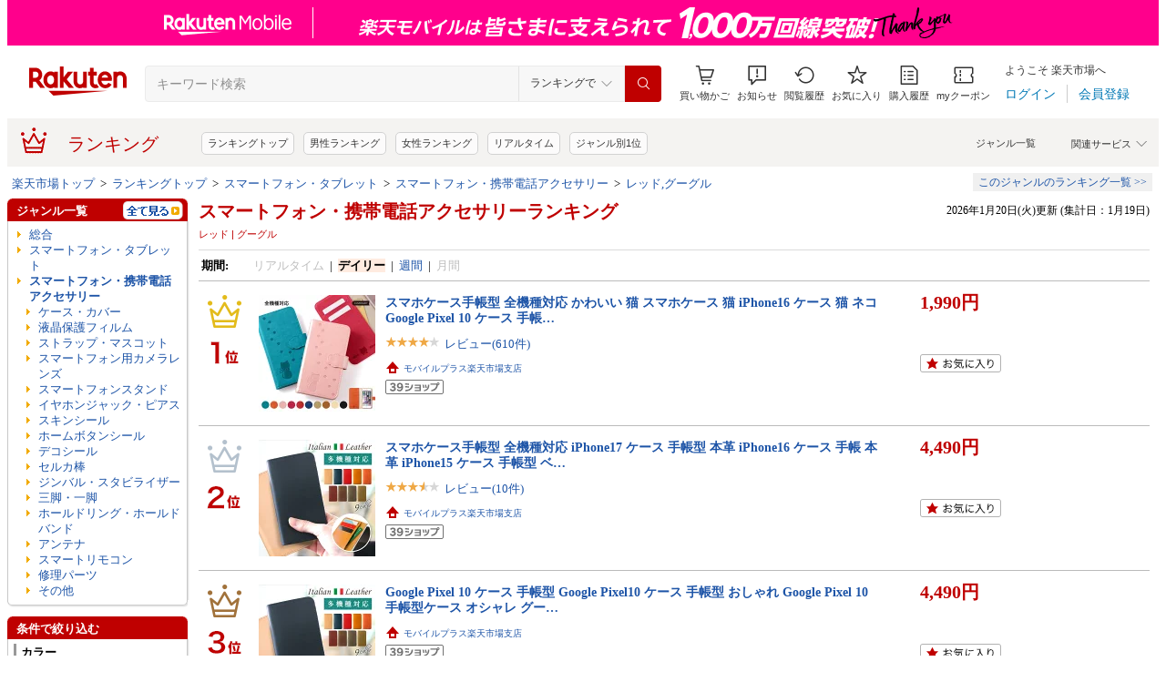

--- FILE ---
content_type: text/html; charset=UTF-8
request_url: https://ranking.rakuten.co.jp/daily/560276/tags=1000877.1002857/?l2-id=Ranking_PC_daily-560276_1000111_1000877
body_size: 25202
content:





<!DOCTYPE html>
<html lang="ja">
<head>
    
    <meta charset="UTF-8">
    <link rel="stylesheet" href="https://r.r10s.jp/com/inc/navi/css/ricmn_header.css">
    
<link rel="stylesheet" type="text/css" media="screen" href="https://r.r10s.jp/evt/event/ranking/mayall/8.0.4/pc/css/common_layout.css?date=260121">
<style type="text/css">
	.menuHeader .genreIcon {
		padding : 0 0 0px 46px;
		background: url("https://r.r10s.jp/evt/event/ranking/mayall/8.0.4/pc/img/ranking/icon_daily.gif") no-repeat scroll 0 0 transparent;
	
	}
	.whiteHeader {
		padding-top : 6px;
		background : url("https://r.r10s.jp/evt/event/ranking/mayall/8.0.4/pc/img/navi_bg_top.gif") no-repeat scroll 0 0 transparent;
	}
	.menuSitemap {
		background: url("https://r.r10s.jp/evt/event/ranking/mayall/8.0.4/pc/img/ranking/iconArrow01.gif") no-repeat scroll 10px 6px transparent;
		display : block;
		padding-left : 18px;
		width : 175px;
		font-weight : bold;
	}
	.entryColumn02 {
		background:
		url("https://r.r10s.jp/evt/event/ranking/mayall/8.0.4/pc/img/navi_bg_bottom_198.gif")
		no-repeat scroll left bottom transparent;
		padding: 0 0 8px;
		width: 200px;
	}
	
	#itemLazyLoadingImg {
		width : 100%;
		height : 153px;
		background : url(https://r.r10s.jp/evt/event/ranking/mayall/8.0.4/pc/img/loading_icon2.gif) no-repeat;
		background-position : 50% 50%;
	}
</style>
    <link rel="stylesheet" href="https://www.rakuten.co.jp/com/inc/navi/css/ricmn_header_ranking_search.css">
    <link rel="stylesheet" type="text/css" media="screen" href="https://r.r10s.jp/com/css/c/pc/ranking/common_cwd.css">
    <link rel="stylesheet" type="text/css" href="https://r.r10s.jp/com/inc/navi/horizontal/header/common/css/ri_pc_cmn_header-2.1.0.min.css" charset="EUC-JP">
    <script type="text/javascript"> var STATIC_CONTENTS_URL = "https://r.r10s.jp/evt/event/ranking/mayall/8.0.4"; </script>
    <script src="https://r.r10s.jp/evt/event/ranking/mayall/8.0.4/js/jquery-3.6.0.min.js"></script>
    <script src="https://r.r10s.jp/evt/event/ranking/mayall/8.0.4/js/jquery-migrate-3.3.2.min.js"></script>
    <script language="JavaScript" type="text/javascript" src="https://r.r10s.jp/evt/event/ranking/mayall/8.0.4/pc/js/jquery.cookie.js"></script>
    <script language="JavaScript" type="text/javascript" src="https://r.r10s.jp/evt/event/ranking/mayall/8.0.4/pc/js/fingerprint.js"></script>
    <script language="JavaScript" type="text/javascript" src="https://r.r10s.jp/evt/event/ranking/mayall/8.0.4/js/rnk_abtest.js?date=260121"></script>
    <script type="text/javascript" src="https://r.r10s.jp/com/js/d/Rmodules/1.25/Rmodules-1.25.0.min.js?date=260121"></script>
    

        





<style type="text/css">
	.genreMenuLink  {
		display:block ;
		width : 160px;
		background: url(https://r.r10s.jp/evt/event/ranking/mayall/8.0.4/pc/img/ranking/iconArrow01.gif) no-repeat scroll 0 5px transparent;
		padding: 0 0 0 13px !important;
	}
	.genreMenuLinkTag  {
		display:block ;
		width : 160px;
    	font-weight: bold;
		background: url(https://r.r10s.jp/evt/event/ranking/mayall/8.0.4/pc/img/ranking/iconArrow01.gif) no-repeat scroll 0 5px transparent;
		padding: 0 0 0 13px !important;
	}
	.genreMenuLinkShort  {
		display:block ;
		width : 65px;
		background: url(https://r.r10s.jp/evt/event/ranking/mayall/8.0.4/pc/img/ranking/iconArrow01.gif) no-repeat scroll 0 5px transparent;
		padding: 0 0 0 10px !important;
	}

	.genreMenuLinkSelected  {
		display:block;
		width:160px;
		font-weight: bold;
		background: url(https://r.r10s.jp/evt/event/ranking/mayall/8.0.4/pc/img/ranking/iconArrow02.gif) no-repeat scroll -3px 2px transparent;
		padding: 0 0 0 13px !important;
	}

	.genreMenuLinkSelectedSideway {
		display:block;
		width:160px;
		font-weight: bold;
		background: url(https://r.r10s.jp/evt/event/ranking/mayall/8.0.4/pc/img/ranking/iconArrow01.gif) no-repeat scroll 0 5px transparent;
		padding: 0 0 0 13px !important;
	}
	.genreLine {
		padding-top : 10px;	
		margin-top : 5px;
		background: url(https://r.r10s.jp/evt/event/ranking/mayall/8.0.4/pc/img/ranking/dot_01.gif) repeat-x scroll 0 0 transparent;
	}
	
    </style>



<link rel="stylesheet" type="text/css" media="screen" href="https://r.r10s.jp/evt/event/ranking/mayall/8.0.4/pc/css/public/base_genre_menu.css?date=260121">
<style type="text/css">
	/** サブメニュー定義 **/
	.current2ndTop {
		visibility: hidden;
		display: block;
		width : 207px;
		background: url(https://r.r10s.jp/evt/event/ranking/mayall/8.0.4/pc/img/genremenu/menubgtop3.gif) no-repeat scroll center top transparent !important;
		padding-top: 1px !important;
		height: 500px;
	}

	.current3rdTop {
		visibility: hidden;
		display: block;
		width : 207px;
		background: url(https://r.r10s.jp/evt/event/ranking/mayall/8.0.4/pc/img/genremenu/menubgtop3.gif) no-repeat scroll center top transparent !important;
		padding: 1px 0 0 0 !important;
		margin-top: -1px !important;
		height: 500px;
	}

	.current2ndBottom {	
		width : 197px;
		margin: 0 1px 0 1px;
		padding: 0 5px 3px 5px;
		background: url(https://r.r10s.jp/evt/event/ranking/mayall/8.0.4/pc/img/genremenu/menubgbottom3.gif) no-repeat scroll center bottom transparent !important;
		position:absolute;
	}
	.current3rdBottom {	
		width : 197px;
		margin: 0 1px 0 0;
		padding: 0 6px 3px 5px;
		background: url(https://r.r10s.jp/evt/event/ranking/mayall/8.0.4/pc/img/genremenu/menubgbottom3.gif) no-repeat scroll center bottom transparent !important;
		position:absolute;
	}
	
	.rankingSiteMap3rd {
    	background: url(https://r.r10s.jp/evt/event/ranking/mayall/8.0.4/pc/img/genremenu/dot_01.gif) repeat-x scroll 0 0 transparent !important;
    	padding: 1px 0 0 0 !important;
    	margin: 0 0 0 1px !important;
    	text-align: right;
    	width: 194px;
	}
	.rankingSiteMap {
		padding : 1px 1px 0 0;
		width : 197px;
		background: url(https://r.r10s.jp/evt/event/ranking/mayall/8.0.4/pc/img/genremenu/dot_01.gif) repeat-x scroll 0 0 transparent !important;
		text-align: right;
	}
	.rankingGenreBox {
		position:relative;
		background: url(https://r.r10s.jp/evt/event/ranking/mayall/8.0.4/pc/img/genremenu/genrecontents_bg_02.gif);
    	padding: 3px 3px 0px 3px;
    	zoom : 1;
	}
	.rankingIconArrowR {
		margin-top : 5px;
		float : right;
		background : url(https://r.r10s.jp/evt/event/ranking/mayall/8.0.4/pc/img/genremenu/bg_icon_logo.gif) no-repeat scroll 0 0 transparent;
		background-position: -10px -199px;
    	position : relative;
	}
	.rankingSubMenuTop {
		padding-top : 2px;
		width : auto;
		background: url(https://r.r10s.jp/evt/event/ranking/mayall/8.0.4/pc/img/genremenu/menubgtop3.gif) no-repeat scroll center top transparent;	
	}
	.rankingSubMenuBottom {
		width : auto;
		background: url(https://r.r10s.jp/evt/event/ranking/mayall/8.0.4/pc/img/genremenu/menubgbottom3.gif) no-repeat scroll center bottom transparent;
	}
	.rankingSubMenuBottom ul{
		background: url(https://r.r10s.jp/evt/event/ranking/mayall/8.0.4/pc/img/genremenu/whitebg.gif) no-repeat scroll 0 0 transparent;
		display: block;
		margin-right: 3px;
		padding: 4px 0;
	}
	.rankingSubMenuBottom a {
		display: block;
		width : 165px;
		padding: 3px 3px 3px 28px !important;
		background: url(https://r.r10s.jp/evt/event/ranking/mayall/8.0.4/pc/img/ranking/iconArrow01.gif) no-repeat scroll 20px 7px transparent;
	}
	.rankingSubMenuBottom .sitemap {
		padding : 3px 0 3px 0px;
		width : 195px;
		background: url(https://r.r10s.jp/evt/event/ranking/mayall/8.0.4/pc/img/genremenu/dot_01.gif) repeat-x scroll 0 0 transparent;
	}
	/*The following tags are originally from back_to_top_css.html*/
	.backToTopBox {
		margin : 1px;
	}

	.backToTop {
		float: right;
		background:
			url("https://r.r10s.jp/evt/event/ranking/mayall/8.0.4/pc/img/ranking/iconArrow03.gif")
			no-repeat scroll 0 5px transparent;
		padding: 0 0 0 13px !important;
	}
	
</style>

<link rel="stylesheet" type="text/css" media="screen" href="https://r.r10s.jp/evt/event/ranking/mayall/8.0.4/pc/css/ranking/ranking-default.css?date=260121">
<style type="text/css"> 
	.rnkTop_shop {
		background: url(https://r.r10s.jp/evt/event/ranking/mayall/8.0.4/pc/img/ranking/flat_icn_shop.gif) no-repeat;
		padding: 0 0 0 20px;
		font-size: 77% !important;
	}
    .rnkRanking_genreLink a {
		background: url(https://r.r10s.jp/evt/event/ranking/mayall/8.0.4/pc/img/ranking/iconArrow01.gif) no-repeat scroll 0 4px transparent;
		font-weight: bold;
		padding-left: 10px;
	} 
	.rnkRankingRealTimeTab_off {
		cursor: pointer;
		background: url(https://r.r10s.jp/evt/event/ranking/mayall/8.0.4/pc/img/ranking/tab/tab_realtime_def.gif) no-repeat 0 0px;
	}
	.rnkRanking_shop{
		background: url(https://r.r10s.jp/evt/event/ranking/mayall/8.0.4/pc/img/ranking/flat_icn_shop.gif) no-repeat;
		padding: 0 0 0 20px;
		font-size: 77% !important;
		margin: 10px 0 0 0;
	}
	.rnkRanking_starON {
		float: left;
		width: 12px;
		height: 12px;
		background: url(https://r.r10s.jp/evt/event/ranking/mayall/8.0.4/pc/img/ranking/star_on.gif) no-repeat;
	}
	.rnkRankingDailyTab_on {
		background: url(https://r.r10s.jp/evt/event/ranking/mayall/8.0.4/pc/img/ranking/tab/tab_daily_on.gif) no-repeat 0 0;
	}
	.rnkRankingRealTimeTab_on {
		background: url(https://r.r10s.jp/evt/event/ranking/mayall/8.0.4/pc/img/ranking/tab/tab_realtime_on.gif) no-repeat 0 0;
	}
	.rnkRankingDailyTab_off {
		cursor: pointer;
		background: url(https://r.r10s.jp/evt/event/ranking/mayall/8.0.4/pc/img/ranking/tab/tab_daily_def.gif) no-repeat 0 0px;
	}
	.rnkRanking_starOFF {
		float: left;
		width: 12px;
		height: 12px;
		background: url(https://r.r10s.jp/evt/event/ranking/mayall/8.0.4/pc/img/ranking/star_off.gif) no-repeat;
	}
	.rnkRanking_starHALF {
		float: left;
		width: 12px;
		height: 12px;
		background: url(https://r.r10s.jp/evt/event/ranking/mayall/8.0.4/pc/img/ranking/star_half.gif) no-repeat;
	}

	.rnk39shopIcon {
		background: url(https://r.r10s.jp/evt/event/ranking/mayall/8.0.4/pc/img/shipping/39Shop.svg) no-repeat;
		width: 76px;
		height: 16px;
		margin-top: 4px;
	}
</style>

<link rel="stylesheet" type="text/css" media="screen" href="https://r.r10s.jp/evt/event/ranking/mayall/8.0.4/pc/css/public/ranking_link_map.css?date=260121">
<style type="text/css">
	#rankingLinkBaseBox .rankingLinkBox a {
		padding: 3px 3px 3px 18px !important;
		background: url(https://r.r10s.jp/evt/event/ranking/mayall/8.0.4/pc/img/ranking/iconArrow01.gif) no-repeat scroll 10px 7px transparent;
	}
</style>

<style type="text/css">
	#left-sidebar .ritLy2Inr #tagMenu .tagGroup {
		padding:5px 5px 0 5px;
	}

	.tagGroup .tagTitle {
		padding:1px 0 1px 5px;
		border-left:3px solid #999;
		font-weight:bold;
	}

	.tagGroup .subGroupName {
		margin-top:4px;
		padding:2px 0 2px 15px;
		font-weight:bold;
	}

	.tagGroup .subTagName {
		padding:2px 0 2px 25px;
		background-image:url(https://r.r10s.jp/evt/event/ranking/mayall/8.0.4/pc/img/ranking/iconArrow01.gif);
		background-repeat:no-repeat;
		background-position:16px 6px;
	}

	.tagGroup .selectedParentBox {
		margin-top:4px;
		background-color:#ffebe0;
		background-image:url("https://r.r10s.jp/evt/event/ranking/mayall/img/tag/icon_arrow_red_down.gif");
		background-repeat:no-repeat;
		background-position:2px 8px;
		padding:2px 0 2px 15px;
	}

	.tagGroup .selectedCurrentBox {
		margin-top:4px;
		background-color:#ffebe0;background-image:url("https://r.r10s.jp/evt/event/ranking/mayall/img/tag/icon_triangle_red_left.gif");
		background-repeat:no-repeat;
		background-position:4px 8px;
		padding:2px 0 2px 15px;
	}

	#tagMenu .tagGroup .selectedTagLink {
		background:url("https://r.r10s.jp/evt/event/ranking/mayall/img/tag/icon_cancel_off.gif") no-repeat scroll 152px 2px transparent;
		display:block;
		width:149px;
		height:100%;
		padding-right:20px;
		color:#bf0000;
		font-weight:bold;
	}

	.tagGroup .selectedTagLink:hover .selectedTagName {
		background-image:none;
		text-decoration:underline;
	}

	.tagGroup .unSelectedTagBox {
		background:url(https://r.r10s.jp/evt/event/ranking/mayall/8.0.4/pc/img/ranking/iconArrow01.gif) no-repeat scroll 4px 6px transparent;
		margin-top:2px;
		padding:1px 0 1px 15px;
	}

	.tagGroup .unSelectedTagBox .unSelectedTagLink {
		display:block;
		width:159px;
		height:100%;
		padding:1px 10px 0 0;
	}

	.tagGroup .tagLink {
		display:block;
		width:100%;
		height:100%;
		word-break:break-all;
		word-wrap:break-word;
	}

	.tagMenuLine {
		margin:4px 5px 0 5px;
		height:1px;
		border-top:2px solid #eee;
	}

	.tagMenuListView {
		margin-top:2px;
		padding-right:12px;
		color:#1D54A7;
		text-align:right;
		background:url("https://r.r10s.jp/com/img/home/beta/201010/bigtri.gif") no-repeat scroll right center transparent;
		cursor:pointer;
	}

	#rnkTagPopup {
		visibility:hidden;
	}

	#rnkTagPopupWindow {
		position:absolute;
		z-index:10010;
		background:#fff;
		width:690px;
		border:solid 1px #000;
		box-shadow:2px 2px 3px #aaa;
	}

	#rnkTagListHeader {
		padding:3px 0;
		color:#fff;
		font-size:120%;
		background:#686868;
	}

	#rnkTagListSearch {
		margin-top:23px;
		padding-left:23px;
	}

	#rnkTagListNarrowing {
		width:400px;
		vertical-align:top;
		margin:0;
		height:17px;
		border:1px solid #ccc;
	}

	#rnkTagListBody {
		margin:10px 11px 23px 23px;
		min-height:250px;
		max-height:400px;
		_height:300px;
		overflow-y:auto;
		scrollbar-face-color:#ababab;
		scrollbar-track-color:#eee;
	}

	.rnkTagListTitle {
		float:left;
		padding-left:15px;
		padding-top:3px;
		font-weight:bold;
	}

	#rnkTagListClose {
		float:right;
		padding-right:10px;
		*margin-right:10px;
		padding-top:2px;
	}

	.rnkTagListTag {
		background:url(https://r.r10s.jp/evt/event/ranking/mayall/8.0.4/pc/img/ranking/iconArrow01.gif) no-repeat left 6px;
		float:left;
		width:200px;
		padding:0 5px 0 8px;
		margin-bottom:10px;
		word-break:break-all;
		word-wrap:break-word;
	}

	#rnkTagSchBtn,#rnkTagListClose {
		cursor:pointer;
		*padding:1px 0 0 0;
	}
</style>
<link rel="stylesheet" type="text/css" media="screen" href="https://r.r10s.jp/evt/event/ranking/mayall/8.0.4/pc/css/genre/genre_list.css?date=260121">
<link rel="stylesheet" type="text/css" media="screen" href="https://r.r10s.jp/evt/event/ranking/mayall/8.0.4/pc/css/genre/genre-1.0.2.css?date=260121">
<link rel="stylesheet" type="text/css" media="screen" href="https://r.r10s.jp/evt/event/ranking/mayall/8.0.4/pc/css/genre/dart.css?date=260121">
<link rel="stylesheet" type="text/css" media="screen" href="https://r.r10s.jp/evt/event/ranking/mayall/8.0.4/pc/css/genre/related_genres.css?date=260121">
<link rel="stylesheet" type="text/css" media="screen" href="https://r.r10s.jp/evt/event/ranking/mayall/8.0.4/pc/css/public/ajax_parts.css?date=260121">
<link rel="stylesheet" type="text/css" media="screen" href="https://r.r10s.jp/evt/event/ranking/mayall/8.0.4/pc/css/ranking/ranking_pager.css?date=260121">
<link rel="stylesheet" type="text/css" media="screen" href="https://r.r10s.jp/evt/event/ranking/mayall/8.0.4/pc/css/ranking/ranking_ad.css?date=260121">
<link rel="stylesheet" type="text/css" media="screen" href="https://r.r10s.jp/com/js/d/common/plugin/jquery-ui/jquery-ui-1.8.16.css">
<link rel="stylesheet" type="text/css" media="screen" href="https://r.r10s.jp/evt/event/ranking/mayall/8.0.4/pc/css/api.css?date=260121">
<link rel="stylesheet" type="text/css" media="screen" href="https://r.r10s.jp/evt/event/ranking/mayall/8.0.4/pc/css/public/recommend.css?date=260121">
<link rel="stylesheet" type="text/css" href="https://r.r10s.jp/evt/event/ranking/mayall/8.0.4/pc/css/public/ranking_bookmark.css?date=260121">
    <!-- helpers.min JS -->
    <script language="JavaScript" type="text/javascript" src="https://r.r10s.jp/com/js/d/rjs/rjs_helpers.min.js"></script>
    <!-- /helpers.min JS -->
    <!-- slideshow.min JS -->
    <script language="JavaScript" type="text/javascript" src="https://r.r10s.jp/com/js/d/rjs/rjs_slideshow.min.js"></script>
    <!-- /slideshow.min JS -->
    <script src="https://r.r10s.jp/evt/event/ranking/mayall/8.0.4/pc/js/public/ranking-jquery-ui-1.9.2.js" type="text/javascript" language="JavaScript"></script>
    <title>【楽天市場】スマートフォン・携帯電話アクセサリー（カラー:レッド×メーカー:グーグル） | 人気・おすすめランキング1位～（売れ筋商品）</title>
    <meta name="Description" content="楽天ランキング－「スマートフォン・携帯電話アクセサリー」×カラー:レッド×メーカー:グーグル（スマートフォン・タブレット）の人気商品ランキング！口コミ（レビュー）も多数。今、売れている商品はコレ！話題の最新トレンドをリアルタイムにチェック。男女別の週間･月間ランキングであなたの欲しい！がきっと見つかります。更新日:2026/01/20">
    <meta name="Keywords" content="スマートフォン・携帯電話アクセサリー,カラー:レッド,メーカー:グーグル,スマートフォン・タブレット,ランキング,人気,売れ筋,ヒット商品,デイリー,楽天市場,通販">
    <link rel="canonical" href="https://ranking.rakuten.co.jp/daily/560276/tags=1000877.1002857/">
	
		<link rel="amphtml" href="https://ranking.rakuten.co.jp/amp/daily/560276/tags=1000877.1002857/">
	   
    


    
<meta property="og:type" content="website">
<meta property="og:site_name" content="楽天市場">
<meta property="og:image" content="https://r.r10s.jp/com/img/home/logo/ogp.png">
<meta property="fb:app_id" content="342061105888690">
<!-- 6/21追加分 -->
<link rel="apple-touch-icon" href="https://r.r10s.jp/com/img/home/logo/touch.png">
<!-- 10/1追加分 -->
<link rel="shortcut icon" href="https://jp.rakuten-static.com/1/im/ci/rakuten/favicon/cr.ico">
<link rel="mask-icon" href="https://jp.rakuten-static.com/1/im/ci/rakuten/favicon/Rakuten_SafariPin.svg" color="#bf0000">

</head>
<body id="pageTop">
<div id="rnkWrapper">

	<!-- header -->
	<div>
		



<!-- ヘッダー -->

<link rel="stylesheet" href="https://r.r10s.jp/com/fsa/pages/common-header-mall-standalone/css/main-6c360f9418a02fc34032.bundle.css" charset="utf-8">
<link rel="stylesheet" href="https://r.r10s.jp/com/fsa/pages/common-header-mall-standalone/css/pc~touch-6c360f9418a02fc34032.bundle.css" charset="utf-8">
<link rel="stylesheet" href="https://r.r10s.jp/com/fsa/pages/common-header-mall-standalone/css/pc-6c360f9418a02fc34032.bundle.css" charset="utf-8">


<link rel="stylesheet" href="https://r.r10s.jp/com/inc/navi/horizontal/header/unique/event/common/event_ch_fix_pc.css?v=202304121900">
<div id="common-header-mall-standalone" data-shisa-coverage="100"></div>
<div irc="CommonHeaderMall" data-url="https://www.rakuten.co.jp/" data-settings='[
{
    &quot;tracker&quot;: {
        &quot;params&quot;: {
            &quot;accountId&quot;: 1,
            &quot;serviceId&quot;: 53,
            &quot;pageLayout&quot;: &quot;pc&quot;,
            &quot;pageType&quot;: &quot;ranking&quot;
        }
    },
    &quot;loginUrlSid&quot;: &quot;r34&quot;,
    &quot;registerUrlSid&quot;: &quot;r34&quot;,
    &quot;showSearchBar&quot;: true,
    &quot;showMemberInfoSummary&quot;: true,
    &quot;showSpu&quot;: true,
    &quot;showCartModal&quot;: true,
    &quot;customLogoImageUrl&quot;: false,
    &quot;useTBasketDomain&quot;: true,
    &quot;omniConfig&quot;:{
        &quot;clientId&quot;:&quot;rakuten_ranking_web&quot;,
        &quot;redirectUri&quot;:&quot;https://ranking.rakuten.co.jp/redirectAuth/&quot;
    },
    &quot;api&quot;: {
        &quot;shouldQueryPointInvestInfo&quot;: true,
        &quot;cartApiSid&quot;: 1010,
        &quot;notificationLocId&quot;: 99,
        &quot;shouldUseRestBff&quot;: true,
        &quot;url&quot;: &quot;https://ichiba-common-web-gateway.rakuten.co.jp/ichiba-common/headerinfo/get/v1&quot;,
        &quot;apikey&quot;: &quot;hiItEK28aubxuz2CuZKAaL8fe7DuvqNPR&quot;,
        &quot;clientId&quot;: &quot;ranking&quot;,
        &quot;spuViewType&quot;: &quot;top&quot;,
        &quot;spuSource&quot;: &quot;pc&quot;,
        &quot;spuEncoding&quot;: &quot;UTF-8&quot;,
        &quot;spuAcc&quot;: 1,
        &quot;spuAid&quot;: 1
    },
    &quot;searchSettings&quot;: {
        &quot;submitUrl&quot;: &quot;/search&quot;,
        &quot;method&quot;: &quot;get&quot;,
        &quot;dropdown&quot;: [
            {
                &quot;name&quot;: &quot;ランキングで&quot;,
                &quot;value&quot;: 0
            },
            {
                &quot;name&quot;: &quot;楽天市場の全商品で&quot;,
                &quot;value&quot;: 1
            }
        ],
        &quot;defaultDropdownValue&quot;: 0,
        &quot;dropdownParam&quot;: &quot;smd&quot;,
        &quot;keywordParam&quot;: &quot;stx&quot;,
        &quot;suggestionGenreParam&quot;: &quot;sgid&quot;
    }
}


,
{
	"initialKeyword": null,
	"searchSettings": {
		"hiddenParams": [
			{ "name": "prl", "value": "" },
			{ "name": "pru", "value": "" },
			{ "name": "rvf", "value": "" },
			{ "name": "arf", "value": "" },
			{ "name": "vmd", "value": "0" },
			{ "name": "ptn", "value": "1" },
			{ "name": "srt", "value": "1" },
			{ "name": "sgid", "value": "" }
		]
	}
}

	,{
		"omniConfig":{
			"state": "L2RhaWx5LzU2MDI3Ni90YWdzPTEwMDA4NzcuMTAwMjg1Ny8_bDItaWQ9UmFua2luZ19QQ19kYWlseS01NjAyNzZfMTAwMDExMV8xMDAwODc3"
		}
	}

]'>
</div>
<div id="ri-cmn-hdr-unique" class="ri-cmn-hdr-unique-r-genre">
	<a href="https://ranking.rakuten.co.jp/" data-postfix="ranking_title" class="ri-cmn-hdr-unique-ttl-link">
		<span class="ri-cmn-hdr-unique-icon ri-cmn-hdr-unique-icon-ranking"></span>
		<h2 class="ri-cmn-hdr-unique-ttl">ランキング</h2>
	</a>
	<div class="ri-cmn-hdr-service-container"><span class="ri-cmn-hdr-service-ttl">関連サービス<span class="ri-cmn-hdr-ar-btm"></span></span>
    <div class="ri-cmn-hdr-service-flame">
        <ul class="ri-cmn-hdr-service-list">
            <li><a href="https://event.rakuten.co.jp/anshin/anshinshopping/brand/">ブランド模造品補償</a></li>
            <li><a href="https://event.rakuten.co.jp/superdeal/">スーパーDEAL</a></li>
            <li><a href="https://ranking.rakuten.co.jp/">ランキング</a></li>
            <li><a href="https://event.rakuten.co.jp/rmagazine/">雑誌コラボ</a></li>
            <li><a href="https://room.rakuten.co.jp/">ROOM</a></li>
            <li><a href="https://event.rakuten.co.jp/guide/freeshippingline/">送料無料</a></li>
            <li><a href="https://event.rakuten.co.jp/coupon/">クーポン</a></li>
            <li><a href="https://event.rakuten.co.jp/gift/">ギフト</a></li>
            <li><a href="https://event.rakuten.co.jp/regular/">定期購入</a></li>
            <li><a href="https://fril.jp/">ラクマ</a></li>
            <li><a href="https://event.rakuten.co.jp/app/">楽天市場アプリ</a></li>
            <li><a href="https://event.rakuten.co.jp/furusato/">ふるさと納税</a></li>
            <li><a href="https://www.rebates.jp/">Rebates</a></li>
        </ul>
    </div><span class="ri-cmn-hdr-top-tail"><span class="ri-cmn-hdr-top-tail-fill"></span></span>
</div>
<!-- /.ri-cmn-hdr-service-container -->

	<div class="searchbar">
		<div class="category-list"><a href="https://directory.rakuten.co.jp/">ジャンル一覧</a></div>
	</div>
	<div class="ri-cmn-hdr-keyword-container">
	<div class="ri-cmn-hdr-keyword-ttl">&nbsp;</div>
	<div class="riCmnSideWrap riMaB9">
		<div class="riCmnSideIn">
			<ul class="riMaB6">

				<li class="riMaB4 riIcnDot"><a href=" https://ranking.rakuten.co.jp/">ランキングトップ</a></li>

				<li class="riMaB4 riIcnDot"><a href=" https://ranking.rakuten.co.jp/daily/gender=male/">男性ランキング</a></li>

				<li class="riMaB4 riIcnDot"><a href=" https://ranking.rakuten.co.jp/daily/gender=female/">女性ランキング</a></li>

				<li class="riMaB4 riIcnDot"><a href=" https://ranking.rakuten.co.jp/realtime/">リアルタイム</a></li>

				<li class="riMaB4 riIcnDot"><a href=" https://ranking.rakuten.co.jp/genre/">ジャンル別1位</a></li>

			</ul>
		</div>
	</div>
</div>
<!-- /.ri-cmn-hdr-keyword-container -->

</div>
<div id="ri-cmn-hdr-config" style="display:none;">
	<div data-config="add-lid">
    <div data-scope="#ri-cmn-hdr-global" data-target="a[data-postfix]" data-prefix="header_global_"></div>
		<div data-scope="#ri-cmn-hdr-unique" data-target="a[data-postfix]" data-prefix="header_ranking_"></div>
		<div data-scope="#ri-cmn-hdr-unique .ri-cmn-hdr-unique-list" data-prefix="header_ranking_list_#NUMBER#" data-count="true"></div>
		<div data-scope="#ri-cmn-hdr-unique .ri-cmn-hdr-service-list" data-prefix="header_ranking_service_#NUMBER#" data-count="true"></div>
		<div data-scope="#ri-cmn-hdr-unique .ri-cmn-hdr-keyword-container" data-prefix="header_reco_search_#NUMBER#" data-count="true"></div>
	</div>
	<div data-config="search-settings" data-use-genre-select="true" data-send-sc-event="true"></div>
	<div data-config="notification-settings" pollingduration="30000" locid="99" badgeflash="true"></div>
	<div data-config="category-menu" data-target=".ri-js-category-menu"></div>
</div>
<script src="https://r.r10s.jp/com/inc/navi/horizontal/header/common/js/header_functions-1.0.0.min.js?v=20170207150122"></script>

<!-- /ヘッダー -->

<!-- Print all_special.html if provided -->
<!-- all special banner ===============================================================================-->

<!-- /all special banner ==============================================================================-->


<!-- Print alert if provided -->
<!-- info banner ===============================================================================-->

<!-- /info banner ==============================================================================-->


<div class="rnkContentsSpace"></div>

<!-- パンくず -->



<div>
	<div id="rnk_pnkz" class="ranking_pnkz">
	
		

			
				<a  href="https://www.rakuten.co.jp/">楽天市場トップ</a>
			
			
				&nbsp;&gt;&nbsp;
			
		

			
				<a  href="/">ランキングトップ</a>
			
			
				&nbsp;&gt;&nbsp;
			
		

			
				<a  href="/daily/564500/">スマートフォン・タブレット</a>
			
			
				&nbsp;&gt;&nbsp;
			
		

			
				<a  href="/daily/560276/">スマートフォン・携帯電話アクセサリー</a>
			
			
				&nbsp;&gt;&nbsp;
			
		

			
				<a  href="/daily/560276/tags=1000877.1002857/">レッド,グーグル</a>
			
			
		
	
	</div>
	<div id="sitemap" class="ranking_stmp">
	<a  href="/sitemap/smartdevice/" class="stmpLink">このジャンルのランキング一覧&nbsp;&gt;&gt;</a>
	</div>
</div>
<script type="text/javascript" src="https://r.r10s.jp/com/entf/asset/js/offer-notification-1.1.1.min.js?v=201703231000" charset="utf-8"></script><script type="application/ld+json">
{
"@context": "http://schema.org",
"@type": "BreadcrumbList",
"itemListElement": [
{
"@type": "ListItem",
"position": 1,
"item": {
"@id": "https://www.rakuten.co.jp/",
"name": "&#27005;&#22825;&#24066;&#22580;&#12488;&#12483;&#12503;"
}
},
{
"@type": "ListItem",
"position": 2,
"item": {
"@id": "https://ranking.rakuten.co.jp",
"name": "&#12521;&#12531;&#12461;&#12531;&#12464;&#12488;&#12483;&#12503;"
}
},
{
"@type": "ListItem",
"position": 3,
"item": {
"@id": "https://ranking.rakuten.co.jp/daily/564500/",
"name": "&#12473;&#12510;&#12540;&#12488;&#12501;&#12457;&#12531;&#12539;&#12479;&#12502;&#12524;&#12483;&#12488;"
}
},
{
"@type": "ListItem",
"position": 4,
"item": {
"@id": "https://ranking.rakuten.co.jp/daily/560276/",
"name": "&#12473;&#12510;&#12540;&#12488;&#12501;&#12457;&#12531;&#12539;&#25658;&#24111;&#38651;&#35441;&#12450;&#12463;&#12475;&#12469;&#12522;&#12540;"
}
},
{
"@type": "ListItem",
"position": 5,
"item": {
"@id": "https://ranking.rakuten.co.jp/daily/560276/tags=1000877.1002857/",
"name": "&#12524;&#12483;&#12489;,&#12464;&#12540;&#12464;&#12523;"
}
}
]
}
</script>


<!-- /パンくず -->

	</div>
	<!-- /header -->
	<div class="rnkContentsSpace"></div>
	<!-- ranking contents -->
	<div id="rnkContainer">
		
<!-- l-id自動付与 -->
<script type="text/javascript">
<!--
var sc_abPatern = "ranking_a_top";
-->
</script>
<!-- /l-id自動付与 -->

<div id="rnkContents">
	<!-- メインコンテンツ -->
	<div id="rnkMainColumn">
		<div id="rnkCenterContents">
			
				














<div>
	<div>
	<!-- タイトル・更新日時 -->
	<div class="rnkContentsTitle1st">
		<h1 id="rnkContentsTitleMain">
			<a href="/daily/560276/">
			スマートフォン・携帯電話アクセサリーランキング
			</a>
			<!-- New Tag Labels -->
			<div id="rnkTagRankingLabels">レッド&nbsp;|&nbsp;グーグル</div>
		</h1>
		<div id="rnkGenreRanking_updateDate">
			
				2026年1月20日(火)更新
				(集計日：1月19日)
			
		</div>
		<div class="clear"></div>
	</div>
	<!-- /タイトル・更新日時 -->
	</div>

	<div class="rnkContentsSpaceS"></div>

	







<dl class="genreRankingSearchCondition">


    <dt>期間:</dt>
    <dd>
    
        
        
        
            
                
                    <span class="gray">リアルタイム</span>
                
            
        
        
            &nbsp;|&nbsp;
        
    
        
        
        
            
                <span class="current">デイリー</span>
            
        
        
            &nbsp;|&nbsp;
        
    
        
        
        
            
                <a href="/weekly/560276/tags=1000877.1002857/">週間</a>
            
        
        
            &nbsp;|&nbsp;
        
    
        
        
        
            
                
                    <span class="gray">月間</span>
                
            
        
        
    
    </dd>





</dl>


	<div class="rnkContentsSpaceS"></div>
	






	<div class="rnkContentsSpaceS"></div>
	<div style="border-bottom: solid 1px #bbb"></div>

	<!-- ランキング -->
	<div id="rnkRankingMain">
	<script language="JavaScript" type="text/javascript"><!--
		var itemLazyLoad = [];
		var itemLazyLoadOffset = 20;
		var calcDuration = 1;
		var shopUnit = {};
		shopUnit[1]={"shopId":"295734","items":{"10214916":{"data":{"price":1990}}}};shopUnit[2]={"shopId":"295734","items":{"10214874":{"data":{"price":4490}}}};shopUnit[3]={"shopId":"295734","items":{"10608787":{"data":{"price":4490}}}};shopUnit[4]={"shopId":"353543","items":{"10000547":{"data":{"price":699}}}};shopUnit[5]={"shopId":"257252","items":{"10012646":{"data":{"price":2970}}}};shopUnit[6]={"shopId":"295734","items":{"10472189":{"data":{"price":1980}}}};shopUnit[7]={"shopId":"382511","items":{"10000435":{"data":{"price":1610}}}};shopUnit[8]={"shopId":"373493","items":{"10029057":{"data":{"price":1600}}}};shopUnit[9]={"shopId":"370587","items":{"10007872":{"data":{"price":1564}}}};shopUnit[10]={"shopId":"370587","items":{"10004732":{"data":{"price":1389}}}};shopUnit[11]={"shopId":"311986","items":{"10002534":{"data":{"price":1090}}}};shopUnit[12]={"shopId":"370587","items":{"10009821":{"data":{"price":1271}}}};shopUnit[13]={"shopId":"295734","items":{"10419797":{"data":{"price":1200}}}};shopUnit[14]={"shopId":"295734","items":{"10547260":{"data":{"price":1200}}}};shopUnit[15]={"shopId":"408185","items":{"10002237":{"data":{"price":1165}}}};shopUnit[16]={"shopId":"311986","items":{"10002193":{"data":{"price":1000}}}};shopUnit[17]={"shopId":"408185","items":{"10002728":{"data":{"price":990}}}};shopUnit[18]={"shopId":"353543","items":{"10000362":{"data":{"price":899}}}};shopUnit[19]={"shopId":"319490","items":{"10002820":{"data":{"price":880}}}};shopUnit[20]={"shopId":"321174","items":{"10000436":{"data":{"price":500}}}};
	--></script>
	
		
		
		<!-- 1-3 -->
		<div class="rnkRanking_top3box rnkRanking_topBgColor">
			<div class="rnkRanking_rank">
				<div>
					<div class="rnkRanking_rankIcon"><img src="https://r.r10s.jp/evt/event/ranking/mayall/8.0.4/pc/img/ranking/A/flat_rank01.gif" width="56" alt="1位"></div>
				</div>
			</div>

		<!-- /1-3 -->
		
			<div class="rnkRanking_image">
				<div class="rnkRanking_imageBox">
					<a href="https://item.rakuten.co.jp/mobileplus/100060833/"><span></span><img src="https://tshop.r10s.jp/mobileplus/cabinet/item/typez_main_r.jpg?fitin=128:128" alt="スマホケース手帳型 全機種対応 かわいい 猫 スマホケース 猫 iPhone16 ケース 猫 ネコ Google Pixel 10 ケース 手帳型 Xperia5 IV ケース 手帳型 猫 iPhone17 ケース ねこ Xperia 10 VII ケース AQUOS sense10 ケース 手帳型 スマホケース Galaxy S22"></a>
				</div>
			</div>
			<div style="margin-left: 205px;">
			<div class="rnkRanking_detail">
				<div>
					<div>
						<div class="rnkRanking_upperbox">
							<div class="rnkRanking_itemName"><a href="https://item.rakuten.co.jp/mobileplus/100060833/">スマホケース手帳型 全機種対応 かわいい 猫 スマホケース 猫 iPhone16 ケース 猫 ネコ Google Pixel 10 ケース 手帳&hellip;</a></div>
							<div>
								<div class="rnkRanking_starBox">
									
										
											
												<div class="rnkRanking_starON"></div>
											
												<div class="rnkRanking_starON"></div>
											
												<div class="rnkRanking_starON"></div>
											
												<div class="rnkRanking_starON"></div>
											
												<div class="rnkRanking_starOFF"></div>
											
										
										<div class="rnkRanking_starTgif"><img src="https://r.r10s.jp/com/img/home/t.gif" width="5" height="1" alt=""></div>
										<div><a href="https://review.rakuten.co.jp/item/1/295734_10214916/1.1/">レビュー(610件)</a></div>
									
								</div>
							</div>
							<div class="rnkRanking_shop"><a href="https://www.rakuten.co.jp/mobileplus/">モバイルプラス楽天市場支店</a></div>
							<div id="rnkRanking_39shop1"></div>
						</div>
					</div>
				</div>
			</div>
			<div style="float: right; width: 30%;">
				
				<div class="rnk_fixedRightBox">
					<div class="rnkRanking_price">1,990円</div>
					
				</div>
				<div class="clear"></div>
				<!-- item bookmark area -->
				<div class="genreRankingBookMarkBox">
					<div style="padding:0 0 0 0 ;" class="bookmarkArea">
						<div style="display:none" class="itemBookmarkParams"
							data-item-svid = "106"
							data-shop-svid = "240"
							data-item-id = "10214916"
							data-shop-id = "295734"
							data-item-type = "1"
						></div>
						<div class="bkm">
							<a href="https://my.bookmark.rakuten.co.jp/?func=reg&svid=106&shop_bid=295734&iid=10214916&itype=1">
								<img alt="お気に入りに追加" src="https://r.r10s.jp/com/img/ranking/share/btn_bookmark.gif" width="89" height="20" style="padding:0px 0;border:0 none;">
							</a>
		    			</div>
					</div>
				</div>
				<!-- /item bookmark area -->
			</div>
			</div>
 			<div class="clear"></div>
		</div>
		

	
		
		
		<!-- 1-3 -->
		<div class="rnkRanking_top3box ">
			<div class="rnkRanking_rank">
				<div>
					<div class="rnkRanking_rankIcon"><img src="https://r.r10s.jp/evt/event/ranking/mayall/8.0.4/pc/img/ranking/A/flat_rank02.gif" width="56" alt="2位"></div>
				</div>
			</div>

		<!-- /1-3 -->
		
			<div class="rnkRanking_image">
				<div class="rnkRanking_imageBox">
					<a href="https://item.rakuten.co.jp/mobileplus/100060581a/"><span></span><img src="https://tshop.r10s.jp/mobileplus/cabinet/leather/italian_p_main.jpg?fitin=128:128" alt="スマホケース手帳型 全機種対応 iPhone17 ケース 手帳型 本革 iPhone16 ケース 手帳 本革 iPhone15 ケース 手帳型 ベルトなし Google Pixel 10 ケース 手帳型 レザー iPhoneSEケース 第2世代 手帳型 本革 Galaxy S23 ケース 手帳型 Xperia 1 II ケース 手帳型"></a>
				</div>
			</div>
			<div style="margin-left: 205px;">
			<div class="rnkRanking_detail">
				<div>
					<div>
						<div class="rnkRanking_upperbox">
							<div class="rnkRanking_itemName"><a href="https://item.rakuten.co.jp/mobileplus/100060581a/">スマホケース手帳型 全機種対応 iPhone17 ケース 手帳型 本革 iPhone16 ケース 手帳 本革 iPhone15 ケース 手帳型 ベ&hellip;</a></div>
							<div>
								<div class="rnkRanking_starBox">
									
										
											
												<div class="rnkRanking_starON"></div>
											
												<div class="rnkRanking_starON"></div>
											
												<div class="rnkRanking_starON"></div>
											
												<div class="rnkRanking_starHALF"></div>
											
												<div class="rnkRanking_starOFF"></div>
											
										
										<div class="rnkRanking_starTgif"><img src="https://r.r10s.jp/com/img/home/t.gif" width="5" height="1" alt=""></div>
										<div><a href="https://review.rakuten.co.jp/item/1/295734_10214874/1.1/">レビュー(10件)</a></div>
									
								</div>
							</div>
							<div class="rnkRanking_shop"><a href="https://www.rakuten.co.jp/mobileplus/">モバイルプラス楽天市場支店</a></div>
							<div id="rnkRanking_39shop2"></div>
						</div>
					</div>
				</div>
			</div>
			<div style="float: right; width: 30%;">
				
				<div class="rnk_fixedRightBox">
					<div class="rnkRanking_price">4,490円</div>
					
				</div>
				<div class="clear"></div>
				<!-- item bookmark area -->
				<div class="genreRankingBookMarkBox">
					<div style="padding:0 0 0 0 ;" class="bookmarkArea">
						<div style="display:none" class="itemBookmarkParams"
							data-item-svid = "106"
							data-shop-svid = "240"
							data-item-id = "10214874"
							data-shop-id = "295734"
							data-item-type = "1"
						></div>
						<div class="bkm">
							<a href="https://my.bookmark.rakuten.co.jp/?func=reg&svid=106&shop_bid=295734&iid=10214874&itype=1">
								<img alt="お気に入りに追加" src="https://r.r10s.jp/com/img/ranking/share/btn_bookmark.gif" width="89" height="20" style="padding:0px 0;border:0 none;">
							</a>
		    			</div>
					</div>
				</div>
				<!-- /item bookmark area -->
			</div>
			</div>
 			<div class="clear"></div>
		</div>
		

	
		
		
		<!-- 1-3 -->
		<div class="rnkRanking_top3box ">
			<div class="rnkRanking_rank">
				<div>
					<div class="rnkRanking_rankIcon"><img src="https://r.r10s.jp/evt/event/ranking/mayall/8.0.4/pc/img/ranking/A/flat_rank03.gif" width="56" alt="3位"></div>
				</div>
			</div>

		<!-- /1-3 -->
		
			<div class="rnkRanking_image">
				<div class="rnkRanking_imageBox">
					<a href="https://item.rakuten.co.jp/mobileplus/100060581-pixel-10/"><span></span><img src="https://tshop.r10s.jp/mobileplus/cabinet/leather/italian_p_main.jpg?fitin=128:128" alt="Google Pixel 10 ケース 手帳型 Google Pixel10 ケース 手帳型 おしゃれ Google Pixel 10 手帳型ケース オシャレ グーグルピクセル10 ケース ベルトなし 本革 レザー 革 ケース 皮 本革 高級 ユニセックス OL オフィス お洒落 人気 大人可愛い かわいい"></a>
				</div>
			</div>
			<div style="margin-left: 205px;">
			<div class="rnkRanking_detail">
				<div>
					<div>
						<div class="rnkRanking_upperbox">
							<div class="rnkRanking_itemName"><a href="https://item.rakuten.co.jp/mobileplus/100060581-pixel-10/">Google Pixel 10 ケース 手帳型 Google Pixel10 ケース 手帳型 おしゃれ Google Pixel 10 手帳型ケース オシャレ グー&hellip;</a></div>
							<div>
								<div class="rnkRanking_starBox">
									
								</div>
							</div>
							<div class="rnkRanking_shop"><a href="https://www.rakuten.co.jp/mobileplus/">モバイルプラス楽天市場支店</a></div>
							<div id="rnkRanking_39shop3"></div>
						</div>
					</div>
				</div>
			</div>
			<div style="float: right; width: 30%;">
				
				<div class="rnk_fixedRightBox">
					<div class="rnkRanking_price">4,490円</div>
					
				</div>
				<div class="clear"></div>
				<!-- item bookmark area -->
				<div class="genreRankingBookMarkBox">
					<div style="padding:0 0 0 0 ;" class="bookmarkArea">
						<div style="display:none" class="itemBookmarkParams"
							data-item-svid = "106"
							data-shop-svid = "240"
							data-item-id = "10608787"
							data-shop-id = "295734"
							data-item-type = "1"
						></div>
						<div class="bkm">
							<a href="https://my.bookmark.rakuten.co.jp/?func=reg&svid=106&shop_bid=295734&iid=10608787&itype=1">
								<img alt="お気に入りに追加" src="https://r.r10s.jp/com/img/ranking/share/btn_bookmark.gif" width="89" height="20" style="padding:0px 0;border:0 none;">
							</a>
		    			</div>
					</div>
				</div>
				<!-- /item bookmark area -->
			</div>
			</div>
 			<div class="clear"></div>
		</div>
		

	
		
		
		<!-- 4- -->
		<div class="rnkRanking_after4box">
			<div class="rnkRanking_rank">
				<div>
					<div class="rnkRanking_dispRank">4<span class="rnkRanking_dispRankExt">位</span></div>
				</div>
			</div>
		<!-- /4- -->
		
			<div class="rnkRanking_image">
				<div class="rnkRanking_imageBox">
					<a href="https://item.rakuten.co.jp/storeace/10000519/"><span></span><img src="https://tshop.r10s.jp/storeace/cabinet/06247052/tchou/beltdeluxe/imgrc0128971825.jpg?fitin=128:128" alt="Google Pixel9a ケース 手帳型 シンプル おしゃれ カバー ベルト ブラウン 茶 紺 ネイビー 赤 レッド 革 レザー 送料無料 安い スマホケース"></a>
				</div>
			</div>
			<div style="margin-left: 205px;">
			<div class="rnkRanking_detail">
				<div>
					<div>
						<div class="rnkRanking_upperbox">
							<div class="rnkRanking_itemName"><a href="https://item.rakuten.co.jp/storeace/10000519/">Google Pixel9a ケース 手帳型 シンプル おしゃれ カバー ベルト ブラウン 茶 紺 ネイビー 赤 レッド 革 レザー 送料&hellip;</a></div>
							<div>
								<div class="rnkRanking_starBox">
									
										
											
												<div class="rnkRanking_starON"></div>
											
												<div class="rnkRanking_starON"></div>
											
												<div class="rnkRanking_starON"></div>
											
												<div class="rnkRanking_starON"></div>
											
												<div class="rnkRanking_starOFF"></div>
											
										
										<div class="rnkRanking_starTgif"><img src="https://r.r10s.jp/com/img/home/t.gif" width="5" height="1" alt=""></div>
										<div><a href="https://review.rakuten.co.jp/item/1/353543_10000547/1.1/">レビュー(7件)</a></div>
									
								</div>
							</div>
							<div class="rnkRanking_shop"><a href="https://www.rakuten.co.jp/storeace/">スマホケース アクセサリー 専門店</a></div>
							<div id="rnkRanking_39shop4"></div>
						</div>
					</div>
				</div>
			</div>
			<div style="float: right; width: 30%;">
				
				<div class="rnk_fixedRightBox">
					<div class="rnkRanking_price">699円</div>
					
				</div>
				<div class="clear"></div>
				<!-- item bookmark area -->
				<div class="genreRankingBookMarkBox">
					<div style="padding:0 0 0 0 ;" class="bookmarkArea">
						<div style="display:none" class="itemBookmarkParams"
							data-item-svid = "106"
							data-shop-svid = "240"
							data-item-id = "10000547"
							data-shop-id = "353543"
							data-item-type = "1"
						></div>
						<div class="bkm">
							<a href="https://my.bookmark.rakuten.co.jp/?func=reg&svid=106&shop_bid=353543&iid=10000547&itype=1">
								<img alt="お気に入りに追加" src="https://r.r10s.jp/com/img/ranking/share/btn_bookmark.gif" width="89" height="20" style="padding:0px 0;border:0 none;">
							</a>
		    			</div>
					</div>
				</div>
				<!-- /item bookmark area -->
			</div>
			</div>
 			<div class="clear"></div>
		</div>
		

	
		
		
		<!-- 4- -->
		<div class="rnkRanking_after4box">
			<div class="rnkRanking_rank">
				<div>
					<div class="rnkRanking_dispRank">5<span class="rnkRanking_dispRankExt">位</span></div>
				</div>
			</div>
		<!-- /4- -->
		
			<div class="rnkRanking_image">
				<div class="rnkRanking_imageBox">
					<a href="https://item.rakuten.co.jp/filmyasan/in-agp9acmd2-mym/"><span></span><img src="https://tshop.r10s.jp/filmyasan/cabinet/keitai/rayout/ray05/in-agp9acmd2-mym.jpg?fitin=128:128" alt="Google Pixel9a ケース かわいい ムーミン ミイ キャラクター グーグルピクセル9a 耐衝撃 ハイブリッド おしゃれ スマホケース MOOMIN リトルミイ 可愛い ミィ クリア 透ける カバー 衝撃吸収 送料無料［IN-AGP9ACMD2-MYM］"></a>
				</div>
			</div>
			<div style="margin-left: 205px;">
			<div class="rnkRanking_detail">
				<div>
					<div>
						<div class="rnkRanking_upperbox">
							<div class="rnkRanking_itemName"><a href="https://item.rakuten.co.jp/filmyasan/in-agp9acmd2-mym/">Google Pixel9a ケース かわいい ムーミン ミイ キャラクター グーグルピクセル9a 耐衝撃 ハイブリッド おしゃれ スマ&hellip;</a></div>
							<div>
								<div class="rnkRanking_starBox">
									
								</div>
							</div>
							<div class="rnkRanking_shop"><a href="https://www.rakuten.co.jp/filmyasan/">クリックトラスト</a></div>
							<div id="rnkRanking_39shop5"></div>
						</div>
					</div>
				</div>
			</div>
			<div style="float: right; width: 30%;">
				
				<div class="rnk_fixedRightBox">
					<div class="rnkRanking_price">2,970円</div>
					
				</div>
				<div class="clear"></div>
				<!-- item bookmark area -->
				<div class="genreRankingBookMarkBox">
					<div style="padding:0 0 0 0 ;" class="bookmarkArea">
						<div style="display:none" class="itemBookmarkParams"
							data-item-svid = "106"
							data-shop-svid = "240"
							data-item-id = "10012646"
							data-shop-id = "257252"
							data-item-type = "1"
						></div>
						<div class="bkm">
							<a href="https://my.bookmark.rakuten.co.jp/?func=reg&svid=106&shop_bid=257252&iid=10012646&itype=1">
								<img alt="お気に入りに追加" src="https://r.r10s.jp/com/img/ranking/share/btn_bookmark.gif" width="89" height="20" style="padding:0px 0;border:0 none;">
							</a>
		    			</div>
					</div>
				</div>
				<!-- /item bookmark area -->
			</div>
			</div>
 			<div class="clear"></div>
		</div>
		

	
		
		
		<!-- 4- -->
		<div class="rnkRanking_after4box">
			<div class="rnkRanking_rank">
				<div>
					<div class="rnkRanking_dispRank">6<span class="rnkRanking_dispRankExt">位</span></div>
				</div>
			</div>
		<!-- /4- -->
		
			<div class="rnkRanking_image">
				<div class="rnkRanking_imageBox">
					<a href="https://item.rakuten.co.jp/mobileplus/100062590-pixel-9/"><span></span><img src="https://tshop.r10s.jp/mobileplus/cabinet/print/dp_ssini_main.jpg?fitin=128:128" alt="Google Pixel 9 ケース 手帳型 おしゃれ Google Pixel 9 手帳型ケース オシャレ google pixel9 カバー 手帳型 グーグルピクセル9 ケース google pixel9 ケース ピクセル9 カバー イニシャル 花 フェイクレザー レザー調 かわいい 韓国スマホケース 機能性抜群"></a>
				</div>
			</div>
			<div style="margin-left: 205px;">
			<div class="rnkRanking_detail">
				<div>
					<div>
						<div class="rnkRanking_upperbox">
							<div class="rnkRanking_itemName"><a href="https://item.rakuten.co.jp/mobileplus/100062590-pixel-9/">Google Pixel 9 ケース 手帳型 おしゃれ Google Pixel 9 手帳型ケース オシャレ google pixel9 カバー 手帳型 グーグ&hellip;</a></div>
							<div>
								<div class="rnkRanking_starBox">
									
								</div>
							</div>
							<div class="rnkRanking_shop"><a href="https://www.rakuten.co.jp/mobileplus/">モバイルプラス楽天市場支店</a></div>
							<div id="rnkRanking_39shop6"></div>
						</div>
					</div>
				</div>
			</div>
			<div style="float: right; width: 30%;">
				
				<div class="rnk_fixedRightBox">
					<div class="rnkRanking_price">1,980円～</div>
					
				</div>
				<div class="clear"></div>
				<!-- item bookmark area -->
				<div class="genreRankingBookMarkBox">
					<div style="padding:0 0 0 0 ;" class="bookmarkArea">
						<div style="display:none" class="itemBookmarkParams"
							data-item-svid = "106"
							data-shop-svid = "240"
							data-item-id = "10472189"
							data-shop-id = "295734"
							data-item-type = "1"
						></div>
						<div class="bkm">
							<a href="https://my.bookmark.rakuten.co.jp/?func=reg&svid=106&shop_bid=295734&iid=10472189&itype=1">
								<img alt="お気に入りに追加" src="https://r.r10s.jp/com/img/ranking/share/btn_bookmark.gif" width="89" height="20" style="padding:0px 0;border:0 none;">
							</a>
		    			</div>
					</div>
				</div>
				<!-- /item bookmark area -->
			</div>
			</div>
 			<div class="clear"></div>
		</div>
		

	
		
		
		<!-- 4- -->
		<div class="rnkRanking_after4box">
			<div class="rnkRanking_rank">
				<div>
					<div class="rnkRanking_dispRank">7<span class="rnkRanking_dispRankExt">位</span></div>
				</div>
			</div>
		<!-- /4- -->
		
			<div class="rnkRanking_image">
				<div class="rnkRanking_imageBox">
					<a href="https://item.rakuten.co.jp/caselabo/m-case-4/"><span></span><img src="https://tshop.r10s.jp/caselabo/cabinet/pic002/case-4a.jpg?fitin=128:128" alt="google pixel9a pixel 7aケース 革 耐衝撃 pixel 8A おしゃれ 高級感 Google pixel10 pro xl pixel8 pixel7 pixel6a pixel9 Pixel7aケース 極薄 軽 落下防止 グーグルピクセル7a 滑り止め 衝撃吸収 指紋防止 pixel5aカバー シンプル 男子メンズ かっこいい 背面スマホケース"></a>
				</div>
			</div>
			<div style="margin-left: 205px;">
			<div class="rnkRanking_detail">
				<div>
					<div>
						<div class="rnkRanking_upperbox">
							<div class="rnkRanking_itemName"><a href="https://item.rakuten.co.jp/caselabo/m-case-4/">google pixel9a pixel 7aケース 革 耐衝撃 pixel 8A おしゃれ 高級感 Google pixel10 pro xl pixel8 pixel7 pixel6a p&hellip;</a></div>
							<div>
								<div class="rnkRanking_starBox">
									
										
											
												<div class="rnkRanking_starON"></div>
											
												<div class="rnkRanking_starON"></div>
											
												<div class="rnkRanking_starON"></div>
											
												<div class="rnkRanking_starON"></div>
											
												<div class="rnkRanking_starHALF"></div>
											
										
										<div class="rnkRanking_starTgif"><img src="https://r.r10s.jp/com/img/home/t.gif" width="5" height="1" alt=""></div>
										<div><a href="https://review.rakuten.co.jp/item/1/382511_10000435/1.1/">レビュー(21件)</a></div>
									
								</div>
							</div>
							<div class="rnkRanking_shop"><a href="https://www.rakuten.co.jp/caselabo/">けーすらぼ</a></div>
							<div id="rnkRanking_39shop7"></div>
						</div>
					</div>
				</div>
			</div>
			<div style="float: right; width: 30%;">
				
				<div class="rnk_fixedRightBox">
					<div class="rnkRanking_price">1,610円</div>
					
				</div>
				<div class="clear"></div>
				<!-- item bookmark area -->
				<div class="genreRankingBookMarkBox">
					<div style="padding:0 0 0 0 ;" class="bookmarkArea">
						<div style="display:none" class="itemBookmarkParams"
							data-item-svid = "106"
							data-shop-svid = "240"
							data-item-id = "10000435"
							data-shop-id = "382511"
							data-item-type = "1"
						></div>
						<div class="bkm">
							<a href="https://my.bookmark.rakuten.co.jp/?func=reg&svid=106&shop_bid=382511&iid=10000435&itype=1">
								<img alt="お気に入りに追加" src="https://r.r10s.jp/com/img/ranking/share/btn_bookmark.gif" width="89" height="20" style="padding:0px 0;border:0 none;">
							</a>
		    			</div>
					</div>
				</div>
				<!-- /item bookmark area -->
			</div>
			</div>
 			<div class="clear"></div>
		</div>
		

	
		
		
		<!-- 4- -->
		<div class="rnkRanking_after4box">
			<div class="rnkRanking_rank">
				<div>
					<div class="rnkRanking_dispRank">8<span class="rnkRanking_dispRankExt">位</span></div>
				</div>
			</div>
		<!-- /4- -->
		
			<div class="rnkRanking_image">
				<div class="rnkRanking_imageBox">
					<a href="https://item.rakuten.co.jp/ranashop/pp-bkznde03/"><span></span><img src="https://tshop.r10s.jp/ranashop/cabinet/10342305/11640686/pp-bkznde03-111.jpg?fitin=128:128" alt="Google Pixel 9a ケース 手帳型 バイカラー 革 Google Pixel 9 Pro ケース Google Pixel 8A Pixel 7A ケース Google Pixel9 ケース Google Pixel 8 ケース Google Pixel7 スマホケース Google Pixel ケース スマホケース手帳型 カード 収納ポケット スマホカバー ストラップ"></a>
				</div>
			</div>
			<div style="margin-left: 205px;">
			<div class="rnkRanking_detail">
				<div>
					<div>
						<div class="rnkRanking_upperbox">
							<div class="rnkRanking_itemName"><a href="https://item.rakuten.co.jp/ranashop/pp-bkznde03/">Google Pixel 9a ケース 手帳型 バイカラー 革 Google Pixel 9 Pro ケース Google Pixel 8A Pixel 7A ケース Google P&hellip;</a></div>
							<div>
								<div class="rnkRanking_starBox">
									
								</div>
							</div>
							<div class="rnkRanking_shop"><a href="https://www.rakuten.co.jp/ranashop/">RANASHOP</a></div>
							<div id="rnkRanking_39shop8"></div>
						</div>
					</div>
				</div>
			</div>
			<div style="float: right; width: 30%;">
				
				<div class="rnk_fixedRightBox">
					<div class="rnkRanking_price">1,600円</div>
					
				</div>
				<div class="clear"></div>
				<!-- item bookmark area -->
				<div class="genreRankingBookMarkBox">
					<div style="padding:0 0 0 0 ;" class="bookmarkArea">
						<div style="display:none" class="itemBookmarkParams"
							data-item-svid = "106"
							data-shop-svid = "240"
							data-item-id = "10029057"
							data-shop-id = "373493"
							data-item-type = "1"
						></div>
						<div class="bkm">
							<a href="https://my.bookmark.rakuten.co.jp/?func=reg&svid=106&shop_bid=373493&iid=10029057&itype=1">
								<img alt="お気に入りに追加" src="https://r.r10s.jp/com/img/ranking/share/btn_bookmark.gif" width="89" height="20" style="padding:0px 0;border:0 none;">
							</a>
		    			</div>
					</div>
				</div>
				<!-- /item bookmark area -->
			</div>
			</div>
 			<div class="clear"></div>
		</div>
		

	
		
		
		<!-- 4- -->
		<div class="rnkRanking_after4box">
			<div class="rnkRanking_rank">
				<div>
					<div class="rnkRanking_dispRank">9<span class="rnkRanking_dispRankExt">位</span></div>
				</div>
			</div>
		<!-- /4- -->
		
			<div class="rnkRanking_image">
				<div class="rnkRanking_imageBox">
					<a href="https://item.rakuten.co.jp/limit-shop/qqq2449/"><span></span><img src="https://tshop.r10s.jp/limit-shop/cabinet/qqq/qqq21593.jpg?fitin=128:128" alt="Google Pixel 10 ケース Google pixel 10 PRO XL ケース Google Pixel 9a ケース 手帳型 炭素繊維紋 Google Pixel 9 Pro ケース Google Pixel 8a カバー Google Pixel 8 Pro スマホカバー Google Pixel 7A 背面ケース男女 グーグル ピクセル10 おしゃれ 携帯ケース"></a>
				</div>
			</div>
			<div style="margin-left: 205px;">
			<div class="rnkRanking_detail">
				<div>
					<div>
						<div class="rnkRanking_upperbox">
							<div class="rnkRanking_itemName"><a href="https://item.rakuten.co.jp/limit-shop/qqq2449/">Google Pixel 10 ケース Google pixel 10 PRO XL ケース Google Pixel 9a ケース 手帳型 炭素繊維紋 Google Pixel 9 P&hellip;</a></div>
							<div>
								<div class="rnkRanking_starBox">
									
										
											
												<div class="rnkRanking_starON"></div>
											
												<div class="rnkRanking_starON"></div>
											
												<div class="rnkRanking_starON"></div>
											
												<div class="rnkRanking_starON"></div>
											
												<div class="rnkRanking_starOFF"></div>
											
										
										<div class="rnkRanking_starTgif"><img src="https://r.r10s.jp/com/img/home/t.gif" width="5" height="1" alt=""></div>
										<div><a href="https://review.rakuten.co.jp/item/1/370587_10007872/1.1/">レビュー(1件)</a></div>
									
								</div>
							</div>
							<div class="rnkRanking_shop"><a href="https://www.rakuten.co.jp/limit-shop/">リミットショップ　楽天市場店</a></div>
							<div id="rnkRanking_39shop9"></div>
						</div>
					</div>
				</div>
			</div>
			<div style="float: right; width: 30%;">
				
				<div class="rnk_fixedRightBox">
					<div class="rnkRanking_price">1,564円</div>
					
				</div>
				<div class="clear"></div>
				<!-- item bookmark area -->
				<div class="genreRankingBookMarkBox">
					<div style="padding:0 0 0 0 ;" class="bookmarkArea">
						<div style="display:none" class="itemBookmarkParams"
							data-item-svid = "106"
							data-shop-svid = "240"
							data-item-id = "10007872"
							data-shop-id = "370587"
							data-item-type = "1"
						></div>
						<div class="bkm">
							<a href="https://my.bookmark.rakuten.co.jp/?func=reg&svid=106&shop_bid=370587&iid=10007872&itype=1">
								<img alt="お気に入りに追加" src="https://r.r10s.jp/com/img/ranking/share/btn_bookmark.gif" width="89" height="20" style="padding:0px 0;border:0 none;">
							</a>
		    			</div>
					</div>
				</div>
				<!-- /item bookmark area -->
			</div>
			</div>
 			<div class="clear"></div>
		</div>
		

	
		
		
		<!-- 4- -->
		<div class="rnkRanking_after4box">
			<div class="rnkRanking_rank">
				<div>
					<div class="rnkRanking_dispRank">10<span class="rnkRanking_dispRankExt">位</span></div>
				</div>
			</div>
		<!-- /4- -->
		
			<div class="rnkRanking_image">
				<div class="rnkRanking_imageBox">
					<a href="https://item.rakuten.co.jp/limit-shop/qqq1033/"><span></span><img src="https://tshop.r10s.jp/limit-shop/cabinet/08136384/qqq9324.jpg?fitin=128:128" alt="Google Pixel 10 ケース Google pixel 10 PRO XL ケース Google Pixel 9A ケース 手帳型 ベルトなし Google Pixel 9 ケース Google Pixel 9 Pro ケース Google Pixel 8a ケース Google Pixel 7A カード収納 ビジネス風 レザー グーグル ピクセル 9 マグネット内蔵 革製"></a>
				</div>
			</div>
			<div style="margin-left: 205px;">
			<div class="rnkRanking_detail">
				<div>
					<div>
						<div class="rnkRanking_upperbox">
							<div class="rnkRanking_itemName"><a href="https://item.rakuten.co.jp/limit-shop/qqq1033/">Google Pixel 10 ケース Google pixel 10 PRO XL ケース Google Pixel 9A ケース 手帳型 ベルトなし Google Pixel 9 &hellip;</a></div>
							<div>
								<div class="rnkRanking_starBox">
									
								</div>
							</div>
							<div class="rnkRanking_shop"><a href="https://www.rakuten.co.jp/limit-shop/">リミットショップ　楽天市場店</a></div>
							<div id="rnkRanking_39shop10"></div>
						</div>
					</div>
				</div>
			</div>
			<div style="float: right; width: 30%;">
				
				<div class="rnk_fixedRightBox">
					<div class="rnkRanking_price">1,389円</div>
					
				</div>
				<div class="clear"></div>
				<!-- item bookmark area -->
				<div class="genreRankingBookMarkBox">
					<div style="padding:0 0 0 0 ;" class="bookmarkArea">
						<div style="display:none" class="itemBookmarkParams"
							data-item-svid = "106"
							data-shop-svid = "240"
							data-item-id = "10004732"
							data-shop-id = "370587"
							data-item-type = "1"
						></div>
						<div class="bkm">
							<a href="https://my.bookmark.rakuten.co.jp/?func=reg&svid=106&shop_bid=370587&iid=10004732&itype=1">
								<img alt="お気に入りに追加" src="https://r.r10s.jp/com/img/ranking/share/btn_bookmark.gif" width="89" height="20" style="padding:0px 0;border:0 none;">
							</a>
		    			</div>
					</div>
				</div>
				<!-- /item bookmark area -->
			</div>
			</div>
 			<div class="clear"></div>
		</div>
		

	
		
		
		<!-- 4- -->
		<div class="rnkRanking_after4box">
			<div class="rnkRanking_rank">
				<div>
					<div class="rnkRanking_dispRank">11<span class="rnkRanking_dispRankExt">位</span></div>
				</div>
			</div>
		<!-- /4- -->
		
			<div class="rnkRanking_image">
				<div class="rnkRanking_imageBox">
					<a href="https://item.rakuten.co.jp/esrcase-japan/231035/"><span></span><img src="https://tshop.r10s.jp/esrcase-japan/cabinet/pixel3/231035.jpg?fitin=128:128" alt="Google Pixel 9a レザーケース pixel8pro 手帳型 フリップケース 着脱簡単 TPU google Pixel8 ケース ピクセル9 耐衝撃 ケース google pixel8 カバー pixel 8 pro ケース ピクセル8 ケース レザー 素材 ピクセル8 ケース google pixel ケース かっこいい 男 PUレザー 革"></a>
				</div>
			</div>
			<div style="margin-left: 205px;">
			<div class="rnkRanking_detail">
				<div>
					<div>
						<div class="rnkRanking_upperbox">
							<div class="rnkRanking_itemName"><a href="https://item.rakuten.co.jp/esrcase-japan/231035/">Google Pixel 9a レザーケース pixel8pro 手帳型 フリップケース 着脱簡単 TPU google Pixel8 ケース ピクセル9 耐衝&hellip;</a></div>
							<div>
								<div class="rnkRanking_starBox">
									
										
											
												<div class="rnkRanking_starON"></div>
											
												<div class="rnkRanking_starON"></div>
											
												<div class="rnkRanking_starON"></div>
											
												<div class="rnkRanking_starON"></div>
											
												<div class="rnkRanking_starOFF"></div>
											
										
										<div class="rnkRanking_starTgif"><img src="https://r.r10s.jp/com/img/home/t.gif" width="5" height="1" alt=""></div>
										<div><a href="https://review.rakuten.co.jp/item/1/311986_10002534/1.1/">レビュー(4件)</a></div>
									
								</div>
							</div>
							<div class="rnkRanking_shop"><a href="https://www.rakuten.co.jp/esrcase-japan/">MOTO84＠もとはちよん</a></div>
							<div id="rnkRanking_39shop11"></div>
						</div>
					</div>
				</div>
			</div>
			<div style="float: right; width: 30%;">
				
				<div class="rnk_fixedRightBox">
					<div class="rnkRanking_price">1,090円～</div>
					
				</div>
				<div class="clear"></div>
				<!-- item bookmark area -->
				<div class="genreRankingBookMarkBox">
					<div style="padding:0 0 0 0 ;" class="bookmarkArea">
						<div style="display:none" class="itemBookmarkParams"
							data-item-svid = "106"
							data-shop-svid = "240"
							data-item-id = "10002534"
							data-shop-id = "311986"
							data-item-type = "1"
						></div>
						<div class="bkm">
							<a href="https://my.bookmark.rakuten.co.jp/?func=reg&svid=106&shop_bid=311986&iid=10002534&itype=1">
								<img alt="お気に入りに追加" src="https://r.r10s.jp/com/img/ranking/share/btn_bookmark.gif" width="89" height="20" style="padding:0px 0;border:0 none;">
							</a>
		    			</div>
					</div>
				</div>
				<!-- /item bookmark area -->
			</div>
			</div>
 			<div class="clear"></div>
		</div>
		

	
		
		
		<!-- 4- -->
		<div class="rnkRanking_after4box">
			<div class="rnkRanking_rank">
				<div>
					<div class="rnkRanking_dispRank">12<span class="rnkRanking_dispRankExt">位</span></div>
				</div>
			</div>
		<!-- /4- -->
		
			<div class="rnkRanking_image">
				<div class="rnkRanking_imageBox">
					<a href="https://item.rakuten.co.jp/limit-shop/qqq3239-d/"><span></span><img src="https://tshop.r10s.jp/limit-shop/cabinet/09745124/qqq26196.jpg?fitin=128:128" alt="Google Pixel 10 ケース Google pixel 10 PRO XL ケース Google Pixel 9a ケース 手帳型 ベルト 猫柄 Google Pixel 9 ケース Google Pixel 9 Pro ケース ねこ ネコ かわいい カード収納 google pixel8 カバー グーグル ピクセル 9a 革 胡蝶 ストラップ付き 財布型ケース"></a>
				</div>
			</div>
			<div style="margin-left: 205px;">
			<div class="rnkRanking_detail">
				<div>
					<div>
						<div class="rnkRanking_upperbox">
							<div class="rnkRanking_itemName"><a href="https://item.rakuten.co.jp/limit-shop/qqq3239-d/">Google Pixel 10 ケース Google pixel 10 PRO XL ケース Google Pixel 9a ケース 手帳型 ベルト 猫柄 Google Pixel 9 &hellip;</a></div>
							<div>
								<div class="rnkRanking_starBox">
									
										
											
												<div class="rnkRanking_starON"></div>
											
												<div class="rnkRanking_starON"></div>
											
												<div class="rnkRanking_starON"></div>
											
												<div class="rnkRanking_starON"></div>
											
												<div class="rnkRanking_starOFF"></div>
											
										
										<div class="rnkRanking_starTgif"><img src="https://r.r10s.jp/com/img/home/t.gif" width="5" height="1" alt=""></div>
										<div><a href="https://review.rakuten.co.jp/item/1/370587_10009821/1.1/">レビュー(5件)</a></div>
									
								</div>
							</div>
							<div class="rnkRanking_shop"><a href="https://www.rakuten.co.jp/limit-shop/">リミットショップ　楽天市場店</a></div>
							<div id="rnkRanking_39shop12"></div>
						</div>
					</div>
				</div>
			</div>
			<div style="float: right; width: 30%;">
				
				<div class="rnk_fixedRightBox">
					<div class="rnkRanking_price">1,271円</div>
					
				</div>
				<div class="clear"></div>
				<!-- item bookmark area -->
				<div class="genreRankingBookMarkBox">
					<div style="padding:0 0 0 0 ;" class="bookmarkArea">
						<div style="display:none" class="itemBookmarkParams"
							data-item-svid = "106"
							data-shop-svid = "240"
							data-item-id = "10009821"
							data-shop-id = "370587"
							data-item-type = "1"
						></div>
						<div class="bkm">
							<a href="https://my.bookmark.rakuten.co.jp/?func=reg&svid=106&shop_bid=370587&iid=10009821&itype=1">
								<img alt="お気に入りに追加" src="https://r.r10s.jp/com/img/ranking/share/btn_bookmark.gif" width="89" height="20" style="padding:0px 0;border:0 none;">
							</a>
		    			</div>
					</div>
				</div>
				<!-- /item bookmark area -->
			</div>
			</div>
 			<div class="clear"></div>
		</div>
		

	
		
		
		<!-- 4- -->
		<div class="rnkRanking_after4box">
			<div class="rnkRanking_rank">
				<div>
					<div class="rnkRanking_dispRank">13<span class="rnkRanking_dispRankExt">位</span></div>
				</div>
			</div>
		<!-- /4- -->
		
			<div class="rnkRanking_image">
				<div class="rnkRanking_imageBox">
					<a href="https://item.rakuten.co.jp/mobileplus/10004347-pixel-8a/"><span></span><img src="https://tshop.r10s.jp/mobileplus/cabinet/item/typed_main_sam.jpg?fitin=128:128" alt="Google Pixel 8a ケース 手帳型 おしゃれ Google Pixel 8a 手帳型ケース オシャレ google pixel8a カバー 手帳型 グーグルピクセル8a ケース google pixel8a ケース ピクセル8a カバー イニシャル リボン りぼん フェイクレザー レザー調 かわいい 韓国 機能性抜群"></a>
				</div>
			</div>
			<div style="margin-left: 205px;">
			<div class="rnkRanking_detail">
				<div>
					<div>
						<div class="rnkRanking_upperbox">
							<div class="rnkRanking_itemName"><a href="https://item.rakuten.co.jp/mobileplus/10004347-pixel-8a/">Google Pixel 8a ケース 手帳型 おしゃれ Google Pixel 8a 手帳型ケース オシャレ google pixel8a カバー 手帳型 グー&hellip;</a></div>
							<div>
								<div class="rnkRanking_starBox">
									
										
											
												<div class="rnkRanking_starON"></div>
											
												<div class="rnkRanking_starON"></div>
											
												<div class="rnkRanking_starON"></div>
											
												<div class="rnkRanking_starON"></div>
											
												<div class="rnkRanking_starON"></div>
											
										
										<div class="rnkRanking_starTgif"><img src="https://r.r10s.jp/com/img/home/t.gif" width="5" height="1" alt=""></div>
										<div><a href="https://review.rakuten.co.jp/item/1/295734_10419797/1.1/">レビュー(6件)</a></div>
									
								</div>
							</div>
							<div class="rnkRanking_shop"><a href="https://www.rakuten.co.jp/mobileplus/">モバイルプラス楽天市場支店</a></div>
							<div id="rnkRanking_39shop13"></div>
						</div>
					</div>
				</div>
			</div>
			<div style="float: right; width: 30%;">
				
				<div class="rnk_fixedRightBox">
					<div class="rnkRanking_price">1,200円</div>
					
				</div>
				<div class="clear"></div>
				<!-- item bookmark area -->
				<div class="genreRankingBookMarkBox">
					<div style="padding:0 0 0 0 ;" class="bookmarkArea">
						<div style="display:none" class="itemBookmarkParams"
							data-item-svid = "106"
							data-shop-svid = "240"
							data-item-id = "10419797"
							data-shop-id = "295734"
							data-item-type = "1"
						></div>
						<div class="bkm">
							<a href="https://my.bookmark.rakuten.co.jp/?func=reg&svid=106&shop_bid=295734&iid=10419797&itype=1">
								<img alt="お気に入りに追加" src="https://r.r10s.jp/com/img/ranking/share/btn_bookmark.gif" width="89" height="20" style="padding:0px 0;border:0 none;">
							</a>
		    			</div>
					</div>
				</div>
				<!-- /item bookmark area -->
			</div>
			</div>
 			<div class="clear"></div>
		</div>
		

	
		
		
		<!-- 4- -->
		<div class="rnkRanking_after4box">
			<div class="rnkRanking_rank">
				<div>
					<div class="rnkRanking_dispRank">14<span class="rnkRanking_dispRankExt">位</span></div>
				</div>
			</div>
		<!-- /4- -->
		
			<div class="rnkRanking_image">
				<div class="rnkRanking_imageBox">
					<a href="https://item.rakuten.co.jp/mobileplus/100061978-pixel-9a/"><span></span><img src="https://tshop.r10s.jp/mobileplus/cabinet/item2/type055_main_r19.jpg?fitin=128:128" alt="Google Pixel 9a ケース 手帳型 おしゃれ Google Pixel 9a 手帳型ケース オシャレ google pixel9a カバー 手帳型 グーグルピクセル9a ケース google pixel9a ケース ピクセル9a カバー フェイクレザー レザー調 かわいい 韓国スマホケース 機能性抜群"></a>
				</div>
			</div>
			<div style="margin-left: 205px;">
			<div class="rnkRanking_detail">
				<div>
					<div>
						<div class="rnkRanking_upperbox">
							<div class="rnkRanking_itemName"><a href="https://item.rakuten.co.jp/mobileplus/100061978-pixel-9a/">Google Pixel 9a ケース 手帳型 おしゃれ Google Pixel 9a 手帳型ケース オシャレ google pixel9a カバー 手帳型 グー&hellip;</a></div>
							<div>
								<div class="rnkRanking_starBox">
									
										
											
												<div class="rnkRanking_starON"></div>
											
												<div class="rnkRanking_starON"></div>
											
												<div class="rnkRanking_starON"></div>
											
												<div class="rnkRanking_starON"></div>
											
												<div class="rnkRanking_starOFF"></div>
											
										
										<div class="rnkRanking_starTgif"><img src="https://r.r10s.jp/com/img/home/t.gif" width="5" height="1" alt=""></div>
										<div><a href="https://review.rakuten.co.jp/item/1/295734_10547260/1.1/">レビュー(8件)</a></div>
									
								</div>
							</div>
							<div class="rnkRanking_shop"><a href="https://www.rakuten.co.jp/mobileplus/">モバイルプラス楽天市場支店</a></div>
							<div id="rnkRanking_39shop14"></div>
						</div>
					</div>
				</div>
			</div>
			<div style="float: right; width: 30%;">
				
				<div class="rnk_fixedRightBox">
					<div class="rnkRanking_price">1,200円～</div>
					
				</div>
				<div class="clear"></div>
				<!-- item bookmark area -->
				<div class="genreRankingBookMarkBox">
					<div style="padding:0 0 0 0 ;" class="bookmarkArea">
						<div style="display:none" class="itemBookmarkParams"
							data-item-svid = "106"
							data-shop-svid = "240"
							data-item-id = "10547260"
							data-shop-id = "295734"
							data-item-type = "1"
						></div>
						<div class="bkm">
							<a href="https://my.bookmark.rakuten.co.jp/?func=reg&svid=106&shop_bid=295734&iid=10547260&itype=1">
								<img alt="お気に入りに追加" src="https://r.r10s.jp/com/img/ranking/share/btn_bookmark.gif" width="89" height="20" style="padding:0px 0;border:0 none;">
							</a>
		    			</div>
					</div>
				</div>
				<!-- /item bookmark area -->
			</div>
			</div>
 			<div class="clear"></div>
		</div>
		

	
		
		
		<!-- 4- -->
		<div class="rnkRanking_after4box">
			<div class="rnkRanking_rank">
				<div>
					<div class="rnkRanking_dispRank">15<span class="rnkRanking_dispRankExt">位</span></div>
				</div>
			</div>
		<!-- /4- -->
		
			<div class="rnkRanking_image">
				<div class="rnkRanking_imageBox">
					<a href="https://item.rakuten.co.jp/lohas-lohas/zr-2846/"><span></span><img src="https://tshop.r10s.jp/lohas-lohas/cabinet/09546816/zra5176.jpg?fitin=128:128" alt="Google Pixel 10 Pro ケース Google Pixel 10 Pro XL ケース Google Pixel 9a ケース Google Pixel 9a ケース 背面 シリコン google pixel8a 7a 6a ケース google pixel10proxl カバー pixel 9a pro 背面型 スマホ 耐衝撃 ケース グーグル ピクセル8a 高品質 ワイヤレス充電"></a>
				</div>
			</div>
			<div style="margin-left: 205px;">
			<div class="rnkRanking_detail">
				<div>
					<div>
						<div class="rnkRanking_upperbox">
							<div class="rnkRanking_itemName"><a href="https://item.rakuten.co.jp/lohas-lohas/zr-2846/">Google Pixel 10 Pro ケース Google Pixel 10 Pro XL ケース Google Pixel 9a ケース Google Pixel 9a ケース 背面 シ&hellip;</a></div>
							<div>
								<div class="rnkRanking_starBox">
									
										
											
												<div class="rnkRanking_starON"></div>
											
												<div class="rnkRanking_starON"></div>
											
												<div class="rnkRanking_starON"></div>
											
												<div class="rnkRanking_starON"></div>
											
												<div class="rnkRanking_starOFF"></div>
											
										
										<div class="rnkRanking_starTgif"><img src="https://r.r10s.jp/com/img/home/t.gif" width="5" height="1" alt=""></div>
										<div><a href="https://review.rakuten.co.jp/item/1/408185_10002237/1.1/">レビュー(1件)</a></div>
									
								</div>
							</div>
							<div class="rnkRanking_shop"><a href="https://www.rakuten.co.jp/lohas-lohas/">イロハニロハス</a></div>
							<div id="rnkRanking_39shop15"></div>
						</div>
					</div>
				</div>
			</div>
			<div style="float: right; width: 30%;">
				
				<div class="rnk_fixedRightBox">
					<div class="rnkRanking_price">1,165円</div>
					
				</div>
				<div class="clear"></div>
				<!-- item bookmark area -->
				<div class="genreRankingBookMarkBox">
					<div style="padding:0 0 0 0 ;" class="bookmarkArea">
						<div style="display:none" class="itemBookmarkParams"
							data-item-svid = "106"
							data-shop-svid = "240"
							data-item-id = "10002237"
							data-shop-id = "408185"
							data-item-type = "1"
						></div>
						<div class="bkm">
							<a href="https://my.bookmark.rakuten.co.jp/?func=reg&svid=106&shop_bid=408185&iid=10002237&itype=1">
								<img alt="お気に入りに追加" src="https://r.r10s.jp/com/img/ranking/share/btn_bookmark.gif" width="89" height="20" style="padding:0px 0;border:0 none;">
							</a>
		    			</div>
					</div>
				</div>
				<!-- /item bookmark area -->
			</div>
			</div>
 			<div class="clear"></div>
		</div>
		

	
		
		
		<!-- 4- -->
		<div class="rnkRanking_after4box">
			<div class="rnkRanking_rank">
				<div>
					<div class="rnkRanking_dispRank">16<span class="rnkRanking_dispRankExt">位</span></div>
				</div>
			</div>
		<!-- /4- -->
		
			<div class="rnkRanking_image">
				<div class="rnkRanking_imageBox">
					<a href="https://item.rakuten.co.jp/esrcase-japan/goo_fl_hard/"><span></span><img src="https://tshop.r10s.jp/esrcase-japan/cabinet/pixel3/goo_fl_hard_000.jpg?fitin=128:128" alt="【Google Pixel 耐衝撃ハードケース】pixel 10 ケース pixel 10 pro ケース pixel 10 カバー google pixel 10 ケース google pixel 10 pro ケース pixel 9a ケース pixel 9 ケース pixel 9 pro ケース pixel 8a ケース pixel 8 ケース pixel 7a ケース pixel 7 ケース 手帳型"></a>
				</div>
			</div>
			<div style="margin-left: 205px;">
			<div class="rnkRanking_detail">
				<div>
					<div>
						<div class="rnkRanking_upperbox">
							<div class="rnkRanking_itemName"><a href="https://item.rakuten.co.jp/esrcase-japan/goo_fl_hard/">【Google Pixel 耐衝撃ハードケース】pixel 10 ケース pixel 10 pro ケース pixel 10 カバー google pixel 10 ケース &hellip;</a></div>
							<div>
								<div class="rnkRanking_starBox">
									
										
											
												<div class="rnkRanking_starON"></div>
											
												<div class="rnkRanking_starON"></div>
											
												<div class="rnkRanking_starON"></div>
											
												<div class="rnkRanking_starON"></div>
											
												<div class="rnkRanking_starOFF"></div>
											
										
										<div class="rnkRanking_starTgif"><img src="https://r.r10s.jp/com/img/home/t.gif" width="5" height="1" alt=""></div>
										<div><a href="https://review.rakuten.co.jp/item/1/311986_10002193/1.1/">レビュー(84件)</a></div>
									
								</div>
							</div>
							<div class="rnkRanking_shop"><a href="https://www.rakuten.co.jp/esrcase-japan/">MOTO84＠もとはちよん</a></div>
							<div id="rnkRanking_39shop16"></div>
						</div>
					</div>
				</div>
			</div>
			<div style="float: right; width: 30%;">
				
				<div class="rnk_fixedRightBox">
					<div class="rnkRanking_price">1,000円</div>
					
				</div>
				<div class="clear"></div>
				<!-- item bookmark area -->
				<div class="genreRankingBookMarkBox">
					<div style="padding:0 0 0 0 ;" class="bookmarkArea">
						<div style="display:none" class="itemBookmarkParams"
							data-item-svid = "106"
							data-shop-svid = "240"
							data-item-id = "10002193"
							data-shop-id = "311986"
							data-item-type = "1"
						></div>
						<div class="bkm">
							<a href="https://my.bookmark.rakuten.co.jp/?func=reg&svid=106&shop_bid=311986&iid=10002193&itype=1">
								<img alt="お気に入りに追加" src="https://r.r10s.jp/com/img/ranking/share/btn_bookmark.gif" width="89" height="20" style="padding:0px 0;border:0 none;">
							</a>
		    			</div>
					</div>
				</div>
				<!-- /item bookmark area -->
			</div>
			</div>
 			<div class="clear"></div>
		</div>
		

	
		
		
		<!-- 4- -->
		<div class="rnkRanking_after4box">
			<div class="rnkRanking_rank">
				<div>
					<div class="rnkRanking_dispRank">17<span class="rnkRanking_dispRankExt">位</span></div>
				</div>
			</div>
		<!-- /4- -->
		
			<div class="rnkRanking_image">
				<div class="rnkRanking_imageBox">
					<a href="https://item.rakuten.co.jp/lohas-lohas/zr-3091-gf/"><span></span><img src="https://tshop.r10s.jp/lohas-lohas/cabinet/zrb/09955531/zra8127.jpg?fitin=128:128" alt="Google Pixel Fold ケース Google Pixel Fold カバー google pixel fold クリア 一体型 google pixel fold 透明 ケース カバー グーグル ピクセル フォールド クリアスマホケース 衝撃吸収 カメラ保護 PC+TPU 背面型 Google Pixel Fold 保護背面ケース Pixel Fold 折りたたみ"></a>
				</div>
			</div>
			<div style="margin-left: 205px;">
			<div class="rnkRanking_detail">
				<div>
					<div>
						<div class="rnkRanking_upperbox">
							<div class="rnkRanking_itemName"><a href="https://item.rakuten.co.jp/lohas-lohas/zr-3091-gf/">Google Pixel Fold ケース Google Pixel Fold カバー google pixel fold クリア 一体型 google pixel fold 透明 ケー&hellip;</a></div>
							<div>
								<div class="rnkRanking_starBox">
									
										
											
												<div class="rnkRanking_starON"></div>
											
												<div class="rnkRanking_starON"></div>
											
												<div class="rnkRanking_starOFF"></div>
											
												<div class="rnkRanking_starOFF"></div>
											
												<div class="rnkRanking_starOFF"></div>
											
										
										<div class="rnkRanking_starTgif"><img src="https://r.r10s.jp/com/img/home/t.gif" width="5" height="1" alt=""></div>
										<div><a href="https://review.rakuten.co.jp/item/1/408185_10002728/1.1/">レビュー(1件)</a></div>
									
								</div>
							</div>
							<div class="rnkRanking_shop"><a href="https://www.rakuten.co.jp/lohas-lohas/">イロハニロハス</a></div>
							<div id="rnkRanking_39shop17"></div>
						</div>
					</div>
				</div>
			</div>
			<div style="float: right; width: 30%;">
				
				<div class="rnk_fixedRightBox">
					<div class="rnkRanking_price">990円</div>
					
				</div>
				<div class="clear"></div>
				<!-- item bookmark area -->
				<div class="genreRankingBookMarkBox">
					<div style="padding:0 0 0 0 ;" class="bookmarkArea">
						<div style="display:none" class="itemBookmarkParams"
							data-item-svid = "106"
							data-shop-svid = "240"
							data-item-id = "10002728"
							data-shop-id = "408185"
							data-item-type = "1"
						></div>
						<div class="bkm">
							<a href="https://my.bookmark.rakuten.co.jp/?func=reg&svid=106&shop_bid=408185&iid=10002728&itype=1">
								<img alt="お気に入りに追加" src="https://r.r10s.jp/com/img/ranking/share/btn_bookmark.gif" width="89" height="20" style="padding:0px 0;border:0 none;">
							</a>
		    			</div>
					</div>
				</div>
				<!-- /item bookmark area -->
			</div>
			</div>
 			<div class="clear"></div>
		</div>
		

	
		
		
		<!-- 4- -->
		<div class="rnkRanking_after4box">
			<div class="rnkRanking_rank">
				<div>
					<div class="rnkRanking_dispRank">18<span class="rnkRanking_dispRankExt">位</span></div>
				</div>
			</div>
		<!-- /4- -->
		
			<div class="rnkRanking_image">
				<div class="rnkRanking_imageBox">
					<a href="https://item.rakuten.co.jp/storeace/10000339/"><span></span><img src="https://tshop.r10s.jp/storeace/cabinet/06247052/tchou/net/pixelnet8a7a6a.jpg?fitin=128:128" alt="Google Pixel9a ケース 手帳型 おしゃれ Pixel8a Pixel7a カバー シンプル 黒 ブラック 赤 レッド グレー ピンク ブルー グリーン スマホケース 送料無料"></a>
				</div>
			</div>
			<div style="margin-left: 205px;">
			<div class="rnkRanking_detail">
				<div>
					<div>
						<div class="rnkRanking_upperbox">
							<div class="rnkRanking_itemName"><a href="https://item.rakuten.co.jp/storeace/10000339/">Google Pixel9a ケース 手帳型 おしゃれ Pixel8a Pixel7a カバー シンプル 黒 ブラック 赤 レッド グレー ピンク ブル&hellip;</a></div>
							<div>
								<div class="rnkRanking_starBox">
									
										
											
												<div class="rnkRanking_starON"></div>
											
												<div class="rnkRanking_starON"></div>
											
												<div class="rnkRanking_starON"></div>
											
												<div class="rnkRanking_starON"></div>
											
												<div class="rnkRanking_starOFF"></div>
											
										
										<div class="rnkRanking_starTgif"><img src="https://r.r10s.jp/com/img/home/t.gif" width="5" height="1" alt=""></div>
										<div><a href="https://review.rakuten.co.jp/item/1/353543_10000362/1.1/">レビュー(63件)</a></div>
									
								</div>
							</div>
							<div class="rnkRanking_shop"><a href="https://www.rakuten.co.jp/storeace/">スマホケース アクセサリー 専門店</a></div>
							<div id="rnkRanking_39shop18"></div>
						</div>
					</div>
				</div>
			</div>
			<div style="float: right; width: 30%;">
				
				<div class="rnk_fixedRightBox">
					<div class="rnkRanking_price">899円</div>
					
				</div>
				<div class="clear"></div>
				<!-- item bookmark area -->
				<div class="genreRankingBookMarkBox">
					<div style="padding:0 0 0 0 ;" class="bookmarkArea">
						<div style="display:none" class="itemBookmarkParams"
							data-item-svid = "106"
							data-shop-svid = "240"
							data-item-id = "10000362"
							data-shop-id = "353543"
							data-item-type = "1"
						></div>
						<div class="bkm">
							<a href="https://my.bookmark.rakuten.co.jp/?func=reg&svid=106&shop_bid=353543&iid=10000362&itype=1">
								<img alt="お気に入りに追加" src="https://r.r10s.jp/com/img/ranking/share/btn_bookmark.gif" width="89" height="20" style="padding:0px 0;border:0 none;">
							</a>
		    			</div>
					</div>
				</div>
				<!-- /item bookmark area -->
			</div>
			</div>
 			<div class="clear"></div>
		</div>
		

	
		
		
		<!-- 4- -->
		<div class="rnkRanking_after4box">
			<div class="rnkRanking_rank">
				<div>
					<div class="rnkRanking_dispRank">19<span class="rnkRanking_dispRankExt">位</span></div>
				</div>
			</div>
		<!-- /4- -->
		
			<div class="rnkRanking_image">
				<div class="rnkRanking_imageBox">
					<a href="https://item.rakuten.co.jp/thursdayltd/piwc001/"><span></span><img src="https://tshop.r10s.jp/thursdayltd/cabinet/mem_item/smart/accessary/piwc001_ic.jpg?fitin=128:128" alt="【20日は店内ポイント5倍】 Google Pixel Watch 4 45mm 41mm 2025 ケース カバー Google Pixel Watch 3 45mm 41mm 2024 ケース カバー Google Pixel Watch 2 2023 ケース カバー Google Pixel Watch 2022 ケース カバー ハードケース PC シンプル 保護ケース"></a>
				</div>
			</div>
			<div style="margin-left: 205px;">
			<div class="rnkRanking_detail">
				<div>
					<div>
						<div class="rnkRanking_upperbox">
							<div class="rnkRanking_itemName"><a href="https://item.rakuten.co.jp/thursdayltd/piwc001/">【20日は店内ポイント5倍】 Google Pixel Watch 4 45mm 41mm 2025 ケース カバー Google Pixel Watch 3 45mm 41mm 202&hellip;</a></div>
							<div>
								<div class="rnkRanking_starBox">
									
										
											
												<div class="rnkRanking_starON"></div>
											
												<div class="rnkRanking_starON"></div>
											
												<div class="rnkRanking_starON"></div>
											
												<div class="rnkRanking_starON"></div>
											
												<div class="rnkRanking_starOFF"></div>
											
										
										<div class="rnkRanking_starTgif"><img src="https://r.r10s.jp/com/img/home/t.gif" width="5" height="1" alt=""></div>
										<div><a href="https://review.rakuten.co.jp/item/1/319490_10002820/1.1/">レビュー(106件)</a></div>
									
								</div>
							</div>
							<div class="rnkRanking_shop"><a href="https://www.rakuten.co.jp/thursdayltd/">Thursday -サーズデイ- 楽天市場店</a></div>
							<div id="rnkRanking_39shop19"></div>
						</div>
					</div>
				</div>
			</div>
			<div style="float: right; width: 30%;">
				
				<div class="rnk_fixedRightBox">
					<div class="rnkRanking_price">880円</div>
					
				</div>
				<div class="clear"></div>
				<!-- item bookmark area -->
				<div class="genreRankingBookMarkBox">
					<div style="padding:0 0 0 0 ;" class="bookmarkArea">
						<div style="display:none" class="itemBookmarkParams"
							data-item-svid = "106"
							data-shop-svid = "240"
							data-item-id = "10002820"
							data-shop-id = "319490"
							data-item-type = "1"
						></div>
						<div class="bkm">
							<a href="https://my.bookmark.rakuten.co.jp/?func=reg&svid=106&shop_bid=319490&iid=10002820&itype=1">
								<img alt="お気に入りに追加" src="https://r.r10s.jp/com/img/ranking/share/btn_bookmark.gif" width="89" height="20" style="padding:0px 0;border:0 none;">
							</a>
		    			</div>
					</div>
				</div>
				<!-- /item bookmark area -->
			</div>
			</div>
 			<div class="clear"></div>
		</div>
		

	
		
		
		<!-- 4- -->
		<div class="rnkRanking_after4box">
			<div class="rnkRanking_rank">
				<div>
					<div class="rnkRanking_dispRank">20<span class="rnkRanking_dispRankExt">位</span></div>
				</div>
			</div>
		<!-- /4- -->
		
			<div class="rnkRanking_image">
				<div class="rnkRanking_imageBox">
					<a href="https://item.rakuten.co.jp/icaca/pixel-mesh/"><span></span><img src="https://tshop.r10s.jp/icaca/cabinet/05766958/imgrc0082299409.jpg?fitin=128:128" alt="Pixel3a ケース 手帳型 Google Pixel4a ケース メッシュ Pixel4 Google Pixel 3a ケース 手帳型 Pixel 4a スマホカバー 編み込み風型押し ピクセル3a 4a Google Pixel4"></a>
				</div>
			</div>
			<div style="margin-left: 205px;">
			<div class="rnkRanking_detail">
				<div>
					<div>
						<div class="rnkRanking_upperbox">
							<div class="rnkRanking_itemName"><a href="https://item.rakuten.co.jp/icaca/pixel-mesh/">Pixel3a ケース 手帳型 Google Pixel4a ケース メッシュ Pixel4 Google Pixel 3a ケース 手帳型 Pixel 4a スマホカバ&hellip;</a></div>
							<div>
								<div class="rnkRanking_starBox">
									
										
											
												<div class="rnkRanking_starON"></div>
											
												<div class="rnkRanking_starON"></div>
											
												<div class="rnkRanking_starON"></div>
											
												<div class="rnkRanking_starON"></div>
											
												<div class="rnkRanking_starHALF"></div>
											
										
										<div class="rnkRanking_starTgif"><img src="https://r.r10s.jp/com/img/home/t.gif" width="5" height="1" alt=""></div>
										<div><a href="https://review.rakuten.co.jp/item/1/321174_10000436/1.1/">レビュー(15件)</a></div>
									
								</div>
							</div>
							<div class="rnkRanking_shop"><a href="https://www.rakuten.co.jp/icaca/">アイカカ　楽天市場店</a></div>
							<div id="rnkRanking_39shop20"></div>
						</div>
					</div>
				</div>
			</div>
			<div style="float: right; width: 30%;">
				
				<div class="rnk_fixedRightBox">
					<div class="rnkRanking_price">500円</div>
					
				</div>
				<div class="clear"></div>
				<!-- item bookmark area -->
				<div class="genreRankingBookMarkBox">
					<div style="padding:0 0 0 0 ;" class="bookmarkArea">
						<div style="display:none" class="itemBookmarkParams"
							data-item-svid = "106"
							data-shop-svid = "240"
							data-item-id = "10000436"
							data-shop-id = "321174"
							data-item-type = "1"
						></div>
						<div class="bkm">
							<a href="https://my.bookmark.rakuten.co.jp/?func=reg&svid=106&shop_bid=321174&iid=10000436&itype=1">
								<img alt="お気に入りに追加" src="https://r.r10s.jp/com/img/ranking/share/btn_bookmark.gif" width="89" height="20" style="padding:0px 0;border:0 none;">
							</a>
		    			</div>
					</div>
				</div>
				<!-- /item bookmark area -->
			</div>
			</div>
 			<div class="clear"></div>
		</div>
		

	
	</div>
	
	<!-- ランキング -->

	<div class="rnkContentsSpaceS"></div>

	





	<script language="JavaScript" type="text/javascript">
	/*
	 * スクリプトファイル再読み込みによるイベントリフレッシュ
	 * script削除 → script再読み込み
	*/
	function bookmarkEvetRefresh() {
		// Bookmarkボタン定数
		var BOOKMARK_SCRIPT_ID = 'rnkBkmScript';
		var BOOKMARK_SCRIPT_PATH = 'https://r.r10s.jp/com/bookmark/gadgets/bookmark-registration-popup/js/bookmark_popup_pc-2.0.0.min.js';
		// Bookmarkボタンイベント
		jQuery('#' + BOOKMARK_SCRIPT_ID).remove();
	
		var refresh = document.createElement('script');
		refresh.id = BOOKMARK_SCRIPT_ID;
		refresh.src = BOOKMARK_SCRIPT_PATH;
		document.head.appendChild(refresh);
	}

	function oneByOneLoading() {
		var i = 0;
		for(i = 0; (i * itemLazyLoadOffset) < itemLazyLoad.length; i++) {
			var offset = (i * itemLazyLoadOffset);
			var end = offset + itemLazyLoadOffset;
			if(end > itemLazyLoad.length) {
				end = itemLazyLoad.length;
			}
			var arrCopiedScope = itemLazyLoad.slice(offset, end);
			var lines = arrCopiedScope.join("");
			if(jQuery("#rnkRanking_tab1").children("#rnkRankingItemListBox").length) {
				jQuery("#rnkRanking_tab1").children("#rnkRankingItemListBox").append(lines);
			} else if(jQuery("#rnkRanking_tab1").length) {
				jQuery("#rnkRanking_tab1").append(lines);
			} else if(jQuery("#rnkRankingMain").length) {
				jQuery("#rnkRankingMain").append(lines);
			} else if(jQuery("#srhPicLst").length) {
				jQuery("#srhPicLst").append(lines);
			}
		}
		bookmarkEvetRefresh();
		jQuery("#itemLazyLoadingImg").remove();
	
		// Fit the popup position to the right end of the bookmark button
		if(typeof MutationObserver !== 'undefined'){
			var target = document.getElementById('rnkRankingMain');
			if (!target) {
				target = document.getElementById('srhPicLst');
			}
			function fitThePopupPosition() {
				var popupWidth = jQuery('.bookmarkArea__defaultPopup--wrapper').width();
				if(popupWidth){
					jQuery('.bookmarkPopup').css('margin-left',(popupWidth - 87) * -1);
				}
			};
			var observer = new MutationObserver(fitThePopupPosition);
			observer.observe(target, {childList: true, subtree: true});
		}
	}
	window.onload = oneByOneLoading;
</script>
	<script>
	jQuery.noConflict();
	function showShippingIcon($) {

		if (Object.keys(shopUnit).length == 0) {
			return;
		}

		var shippingApiResponse = "";
		var currentDate = new Date("2026-01-20T16:26:13.208Z");

		var getPrefectureCode = {
			url: "/api/p/userinfo",
			cache: false,
			dataType: 'json',
			scriptCharset: "utf-8",
			timeout: 3000,
			success: function (jsonData) {
				requestToShippingAPI(jsonData);
			},
			error: function (response) {
				
			}
		};
		$.ajax(getPrefectureCode);

		function requestToShippingAPI(jsonData) {
			var input = createInputDataJson(jsonData);
			sendRequestToShippingAPI(input);
		}

		function createInputDataJson(jsonData) {
			var obj = new Object();
			obj.marketplaceId = "JP";
			obj.resultType = "FEE";
			obj.shippingUnits = {};
			obj.shippingUnits.unit01 = {};
			obj.shippingUnits.unit01.shopShippingUnits = shopUnit;

			
			obj.shippingUnits.unit01.shipTo = {
				"level1": "JP",
				"level2": jsonData.prefectureCode
			}
			if (jsonData.zipCode) {
				obj.shippingUnits.unit01.shipTo.postalCode = jsonData.zipCode;
			}

            obj.calculationMode = "CHEAPEST";

			var json = JSON.stringify(obj);
			return json;
		}

		function sendRequestToShippingAPI(input) {
			var sendRequest = {
				url: "https://gateway-api.global.rakuten.com/shippingx/v2/shippingCalculation?apikey=dgfI3wo37V593c8fDP6lRWKZ13jhW327",
				type: 'POST',
				headers: {
					'Content-Type': 'application/x-www-form-urlencoded; charset=UTF-8'
				},
				data: input,
				dataType: 'json',
				timeout: 3000,
				success: function (response) {
					shippingApiResponse = response.shippingUnits.unit01.shopShippingUnits;
					renderResponseToView(shippingApiResponse);
				},
				error: function () {
					
				}
			};
			$.ajax(sendRequest);
		}

		function renderResponseToView(shopShippingUnits) {

			if (typeof calcDuration === "undefined") {
				
				renderFreeShipping(shopShippingUnits);
				renderTopPage39Shops(shopShippingUnits);
			} else {
				
				if (calcDuration == 6) {
					renderFreeShipping(shopShippingUnits);
				}
				
				if (calcDuration == 1) {
					renderGenrePage39Shops(shopShippingUnits);
				}
			}
		}

		function renderFreeShipping(shopShippingUnits) {
			$.each(shopShippingUnits, function (index, unitObj) {
				if (isDisplayedShippingFree(unitObj)) {
					$('#freeShipping' + getShopUnitIndex(index)).addClass("rnkShippingFreeIcon");
				}
			});
		}

		function isDisplayedShippingFree(unitObj) {
			if (!unitObj.hasOwnProperty('results')) {
				return false;
			}

            for (let result in unitObj.results) {
                var resultObj = unitObj.results[result];
                if (resultObj.fees.finalFee == 0){
                    return true;
                }
            }
			return false;
		}

		function renderGenrePage39Shops(shopShippingUnits) {
			$.each(shopShippingUnits, function (index, unitObj) {
				if (isDisplayed39Shop(unitObj)) {
					$('#rnkRanking_39shop' + getShopUnitIndex(index)).addClass("rnk39shopIcon");
				}
			});
		}

		function renderTopPage39Shops(shopShippingUnits) {
			$.each(shopShippingUnits, function (index, unitObj) {
				if(index > 80) {
					return false;
				}
				if (isDisplayed39Shop(unitObj)) {
					$('#rnkRanking_39shop' + getShopUnitIndex(index)).addClass("rnk39shopIcon");
				}
			});
		}

		function isDisplayed39Shop(unitObj) {

			if (!unitObj.metadata.hasOwnProperty('39Shop')) {
				return false;
			}

			var startDate = null;
			var endDate = null;

			for (let _39Shop in unitObj.metadata) {
				var _39ShopObj = unitObj.metadata[_39Shop];
				if (typeof _39ShopObj.startDate !== "undefined") {
					startDate = new Date(_39ShopObj.startDate);
				}
				if (typeof _39ShopObj.endDate !== "undefined") {
					endDate = new Date(_39ShopObj.endDate);
				}
				if (startDate != null && endDate != null) {
					break;
				}
			}

			
			if (startDate == null) {
				return false;
			}

			
			if (endDate == null) {
				endDate = new Date('9999/01/01');
			}

			if (currentDate >= startDate && endDate > currentDate) {
				return true;
			}
			return false;
		}

		function getShopUnitIndex(index) {
			
			return index.replace("shopUnit", "");
		}

		$("#itemLazyLoadingImg").on("shippingEventAfterLazyLoad", function () {
			renderResponseToView(shippingApiResponse);
		});

		$.event.special.shippingEventAfterLazyLoad = {
			remove: function (o) {
				if (o.handler) {
					o.handler.apply();
				}
			}
		};

	};

	showShippingIcon(jQuery);
</script>

</div>
				<div class="rnkContentsSpaceS"></div>
				<div class="rnkContentsSpace2L"></div>
			
		</div>
	</div>
	<!-- /メインコンテンツ -->

	<!-- 左メニュー -->
	<div id="left-sidebar">
		




<div>
	<div class="sideContents03">
		<div class="entryColumn02">
			<div class="menuHeader">
				<h2>
					<span class="genreMenuBtn">





<div id="ritShopsProducts">
	<div id="riTopGenreShowAll" style="display: block;">
		<p class="normalTop">
			<img alt="全て見る" src="https://r.r10s.jp/evt/event/ranking/mayall/8.0.4/pc/img/genremenu/allLookBtn.gif" width="66" height="20">
		</p>
		<div id="riTopGenreColumn" style="display: none;">
		
			<div id="riTopGenreCont">
			
				
					<div class="riTopGenreLeft">
						<span class="space">&nbsp;</span>
						<ul class="mb10">
				
				
				
							<li><a href="/daily/100371/">レディースファッション</a></li>
				
			
				
				
				
							<li><a href="/daily/551177/">メンズファッション</a></li>
				
			
				
				
				
							<li><a href="/daily/558885/">靴</a></li>
				
			
				
				
				
							<li><a href="/daily/216131/">バッグ・小物・ブランド雑貨</a></li>
				
			
				
				
				
							<li><a href="/daily/100433/">下着・ナイトウェア</a></li>
				
			
				
				
				
							<li><a href="/daily/216129/">ジュエリー・アクセサリー</a></li>
				
			
				
				
				
							<li><a href="/daily/558929/">腕時計</a></li>
				
			
				
				
				
							<li><a href="/daily/100227/">食品</a></li>
				
			
				
				
				
							<li><a href="/daily/551167/">スイーツ・お菓子</a></li>
				
			
				
				
				
							<li><a href="/daily/100316/">水・ソフトドリンク</a></li>
				
			
				
				
				
							<li><a href="/daily/510915/">ビール・洋酒</a></li>
				
			
				
				
				
							<li><a href="/daily/510901/">日本酒・焼酎</a></li>
				
			
				
				
						</ul>
					</div>
					<div class="riTopGenreCenter">
						<ul class="mb5">
				
				
							<li><a href="/daily/564500/">スマートフォン・タブレット</a></li>
				
			
				
				
				
							<li><a href="/daily/100026/">パソコン・周辺機器</a></li>
				
			
				
				
				
							<li><a href="/daily/211742/">TV・オーディオ・カメラ</a></li>
				
			
				
				
				
							<li><a href="/daily/562637/">家電</a></li>
				
			
				
				
				
							<li><a href="/daily/565004/">光回線・モバイル通信</a></li>
				
			
				
				
				
							<li><a href="/daily/100804/">インテリア・寝具・収納</a></li>
				
			
				
				
				
							<li><a href="/daily/215783/">日用品雑貨・文房具・手芸</a></li>
				
			
				
				
				
							<li><a href="/daily/558944/">キッチン用品・食器</a></li>
				
			
				
				
				
							<li><a href="/daily/100938/">ダイエット・健康</a></li>
				
			
				
				
				
							<li><a href="/daily/551169/">医薬品・コンタクト・介護</a></li>
				
			
				
				
				
							<li><a href="/daily/100939/">美容・コスメ・香水</a></li>
				
			
				
				
				
							<li><a href="/daily/101070/">スポーツ・アウトドア</a></li>
				
			
				
				
				
						</ul>
					</div>
					<div class="riTopGenreRight">
						<ul class="mb10">
				
							<li><a href="/daily/100005/">花・ガーデン・DIY</a></li>
				
			
				
				
				
							<li><a href="/daily/566382/">おもちゃ</a></li>
				
			
				
				
				
							<li><a href="/daily/112493/">楽器・音響機器</a></li>
				
			
				
				
				
							<li><a href="/daily/101164/">ホビー</a></li>
				
			
				
				
				
							<li><a href="/daily/101205/">テレビゲーム</a></li>
				
			
				
				
				
							<li><a href="/daily/101240/">CD・DVD</a></li>
				
			
				
				
				
							<li><a href="/daily/503190/">車用品・バイク用品</a></li>
				
			
				
				
				
							<li><a href="/daily/101213/">ペット・ペットグッズ</a></li>
				
			
				
				
				
							<li><a href="/daily/100533/">キッズ・ベビー・マタニティ</a></li>
				
			
				
				
				
							<li><a href="/daily/101077/">ゴルフ</a></li>
				
			
				
				
				
							<li><a href="/daily/200162/">本・雑誌・コミック</a></li>
				
			
				
				
				
							<li><a href="/daily/101438/">サービス・リフォーム</a></li>
				
			
				
				
				
							<li><a href="/daily/101381/">カタログギフト・チケット</a></li>
				
						</ul>
					</div>
				
			
			</div>
		</div>
	</div>
	<!-- /#riTopGenreShowAll -->
	<!-- genre list popup -->
	<script>
		(function() {
			if (typeof jQuery == 'undefined') {
				return;
			}
			var $ = jQuery;
			var ele = $('#riTopGenreShowAll'), popup = $('#riTopGenreColumn'), timer = false;

			ele.show();
			ele.on("mouseenter", function() {
				timer = setTimeout(function() {
					popup.show();
				}, 50);
			}).on("mouseleave", function() {
				clearTimeout(timer);
				popup.hide();
				timer = false;
			});
		})();
	</script>
	<!-- /genre list popup -->
</div>
</span>
					ジャンル一覧
					<span class="clear"></span>
			
				</h2>
			</div>

			<div class="ritLy2Inr">
				<ul>
					
						<li><a class="genreMenuLink" href="/daily/">総合</a></li>
					
					
						
							<li><a class="genreMenuLink" href="/daily/564500/">スマートフォン・タブレット</a></li>
						
						
							<li><a class="genreMenuLinkTag" href="/daily/560276/">スマートフォン・携帯電話アクセサリー</a></li>
						
					
					
						
						<li>
							<ul class="genreInnerUl">
								
									<li><a class="genreMenuLink" href="/daily/560271/">ケース・カバー</a></li>
								
									<li><a class="genreMenuLink" href="/daily/560278/">液晶保護フィルム</a></li>
								
									<li><a class="genreMenuLink" href="/daily/110365/">ストラップ・マスコット</a></li>
								
									<li><a class="genreMenuLink" href="/daily/560279/">スマートフォン用カメラレンズ</a></li>
								
									<li><a class="genreMenuLink" href="/daily/560283/">スマートフォンスタンド</a></li>
								
									<li><a class="genreMenuLink" href="/daily/564275/">イヤホンジャック・ピアス</a></li>
								
									<li><a class="genreMenuLink" href="/daily/564503/">スキンシール</a></li>
								
									<li><a class="genreMenuLink" href="/daily/564504/">ホームボタンシール</a></li>
								
									<li><a class="genreMenuLink" href="/daily/212717/">デコシール</a></li>
								
									<li><a class="genreMenuLink" href="/daily/564980/">セルカ棒</a></li>
								
									<li><a class="genreMenuLink" href="/daily/567696/">ジンバル・スタビライザー</a></li>
								
									<li><a class="genreMenuLink" href="/daily/564505/">三脚・一脚</a></li>
								
									<li><a class="genreMenuLink" href="/daily/564981/">ホールドリング・ホールドバンド</a></li>
								
									<li><a class="genreMenuLink" href="/daily/560280/">アンテナ</a></li>
								
									<li><a class="genreMenuLink" href="/daily/567845/">スマートリモコン</a></li>
								
									<li><a class="genreMenuLink" href="/daily/564506/">修理パーツ</a></li>
								
									<li><a class="genreMenuLink" href="/daily/560287/">その他</a></li>
								
							</ul>
						</li>
						
					
					
						
					
				</ul>
			</div>
		</div>
	</div>
</div>


    



<script text="javascript">
<!--
	var tagNaviData = [{"availableTagGroups":[],"selectedTags":[{"linkUrl":"/daily/560276/tags=1002857/","tagName":"レッド"}],"tagGroupId":1000111,"tagGroupName":"カラー"},{"availableTagGroups":[],"selectedTags":[{"linkUrl":"/daily/560276/tags=1000877/","tagName":"グーグル"}],"tagGroupId":1000140,"tagGroupName":"メーカー"},{"availableTagGroups":[{"availableTags":[{"linkUrl":"/daily/560276/tags=1000877.1002857.1005207/?l2-id=Ranking_PC_daily-560276_1000389_1005207","tagName":"手帳"},{"linkUrl":"/daily/560276/tags=1000877.1002857.1045661/?l2-id=Ranking_PC_daily-560276_1000389_1045661","tagName":"シェル"}],"tagGroupName":"タイプ（スマホ・携帯ケース）"}],"selectedTags":[],"tagGroupId":1000389,"tagGroupName":"タイプ（スマホ・携帯ケース）"},{"availableTagGroups":[{"availableTags":[{"linkUrl":"/daily/560276/tags=1000877.1002857.1005194/?l2-id=Ranking_PC_daily-560276_1000388_1005194","tagName":"合皮・フェイクレザー"},{"linkUrl":"/daily/560276/tags=1000877.1002857.1005206/?l2-id=Ranking_PC_daily-560276_1000388_1005206","tagName":"TPU"},{"linkUrl":"/daily/560276/tags=1000877.1002857.1005200/?l2-id=Ranking_PC_daily-560276_1000388_1005200","tagName":"シリコン"}],"tagGroupName":"素材（スマホ・携帯ケース）"}],"selectedTags":[],"tagGroupId":1000388,"tagGroupName":"素材（スマホ・携帯ケース）"},{"availableTagGroups":[{"availableTags":[{"linkUrl":"/daily/560276/tags=1000877.1002857.1019182/?l2-id=Ranking_PC_daily-560276_1001346_1019182","tagName":"カードホルダー付き"},{"linkUrl":"/daily/560276/tags=1000877.1002857.1019184/?l2-id=Ranking_PC_daily-560276_1001346_1019184","tagName":"ストラップホール付き"},{"linkUrl":"/daily/560276/tags=1000877.1002857.1019185/?l2-id=Ranking_PC_daily-560276_1001346_1019185","tagName":"スタンド付き"},{"linkUrl":"/daily/560276/tags=1000877.1002857.1019186/?l2-id=Ranking_PC_daily-560276_1001346_1019186","tagName":"ストラップ付き"}],"tagGroupName":"特徴（ケース・シート）"}],"selectedTags":[],"tagGroupId":1001346,"tagGroupName":"特徴（ケース・シート）"},{"availableTagGroups":[{"availableTags":[{"linkUrl":"/daily/560276/tags=1000877.1002857.1049116/?l2-id=Ranking_PC_daily-560276_1000387_1049116","tagName":"Google Pixel 9a"}],"tagGroupName":"機種・対応機種"}],"selectedTags":[],"tagGroupId":1000387,"tagGroupName":"機種・対応機種"},{"availableTagGroups":[{"availableTags":[{"linkUrl":"/daily/560276/tags=1000877.1002857.1002885/?l2-id=Ranking_PC_daily-560276_1000277_1002885","tagName":"ソフトバンク"},{"linkUrl":"/daily/560276/tags=1000877.1002857.1002883/?l2-id=Ranking_PC_daily-560276_1000277_1002883","tagName":"au"},{"linkUrl":"/daily/560276/tags=1000877.1002857.1002884/?l2-id=Ranking_PC_daily-560276_1000277_1002884","tagName":"ドコモ"},{"linkUrl":"/daily/560276/tags=1000877.1002857.1004172/?l2-id=Ranking_PC_daily-560276_1000277_1004172","tagName":"ワイモバイル"},{"linkUrl":"/daily/560276/tags=1000877.1002857.1004159/?l2-id=Ranking_PC_daily-560276_1000277_1004159","tagName":"楽天モバイル（ドコモ/au回線）"},{"linkUrl":"/daily/560276/tags=1000877.1002857.1004169/?l2-id=Ranking_PC_daily-560276_1000277_1004169","tagName":"UQモバイル"},{"linkUrl":"/daily/560276/tags=1000877.1002857.1037347/?l2-id=Ranking_PC_daily-560276_1000277_1037347","tagName":"楽天モバイル（楽天回線）"}],"tagGroupName":"通信事業者"}],"selectedTags":[],"tagGroupId":1000277,"tagGroupName":"通信事業者"},{"availableTagGroups":[{"availableTags":[{"linkUrl":"/daily/560276/tags=1000877.1002857.1019180/?l2-id=Ranking_PC_daily-560276_1000306_1019180","tagName":"耐衝撃対応"},{"linkUrl":"/daily/560276/tags=1000877.1002857.1004609/?l2-id=Ranking_PC_daily-560276_1000306_1004609","tagName":"防滴・防水"}],"tagGroupName":"プロテクション"}],"selectedTags":[],"tagGroupId":1000306,"tagGroupName":"プロテクション"}]
-->
</script>
<div>
	<div class="sideContents03">
		<div class="entryColumn02">
			<div class="menuHeader">
				<h2>条件で絞り込む</h2>
			</div>

			<div class="ritLy2Inr">
				<div id="tagMenu">
				
					<ul class="tagGroup">
						<li class="tagTitle">カラー</li>
						
							
								<li class="selectedCurrentBox" title="選択を解除する">
							
								<a class="selectedTagLink" href="/daily/560276/tags=1002857/">レッド</a>
								</li>
						
						
					</ul>

					
						<div class="tagMenuLine"><img src="https://r.r10s.jp/com/img/home/t.gif" width="1" height="1"></div>
					

				
					<ul class="tagGroup">
						<li class="tagTitle">メーカー</li>
						
							
								<li class="selectedCurrentBox" title="選択を解除する">
							
								<a class="selectedTagLink" href="/daily/560276/tags=1000877/">グーグル</a>
								</li>
						
						
					</ul>

					
						<div class="tagMenuLine"><img src="https://r.r10s.jp/com/img/home/t.gif" width="1" height="1"></div>
					

				
					<ul class="tagGroup">
						<li class="tagTitle">タイプ（スマホ・携帯ケース）</li>
						
						
							
								
									<li class="unSelectedTagBox">
										<a class="tagLink" href="/daily/560276/tags=1000877.1002857.1005207/?l2-id=Ranking_PC_daily-560276_1000389_1005207">手帳</a>
									</li>
								
									<li class="unSelectedTagBox">
										<a class="tagLink" href="/daily/560276/tags=1000877.1002857.1045661/?l2-id=Ranking_PC_daily-560276_1000389_1045661">シェル</a>
									</li>
								
							

							
						
					</ul>

					
						<div class="tagMenuLine"><img src="https://r.r10s.jp/com/img/home/t.gif" width="1" height="1"></div>
					

				
					<ul class="tagGroup">
						<li class="tagTitle">素材（スマホ・携帯ケース）</li>
						
						
							
								
									<li class="unSelectedTagBox">
										<a class="tagLink" href="/daily/560276/tags=1000877.1002857.1005194/?l2-id=Ranking_PC_daily-560276_1000388_1005194">合皮・フェイクレザー</a>
									</li>
								
									<li class="unSelectedTagBox">
										<a class="tagLink" href="/daily/560276/tags=1000877.1002857.1005206/?l2-id=Ranking_PC_daily-560276_1000388_1005206">TPU</a>
									</li>
								
									<li class="unSelectedTagBox">
										<a class="tagLink" href="/daily/560276/tags=1000877.1002857.1005200/?l2-id=Ranking_PC_daily-560276_1000388_1005200">シリコン</a>
									</li>
								
							

							
						
					</ul>

					
						<div class="tagMenuLine"><img src="https://r.r10s.jp/com/img/home/t.gif" width="1" height="1"></div>
					

				
					<ul class="tagGroup">
						<li class="tagTitle">特徴（ケース・シート）</li>
						
						
							
								
									<li class="unSelectedTagBox">
										<a class="tagLink" href="/daily/560276/tags=1000877.1002857.1019182/?l2-id=Ranking_PC_daily-560276_1001346_1019182">カードホルダー付き</a>
									</li>
								
									<li class="unSelectedTagBox">
										<a class="tagLink" href="/daily/560276/tags=1000877.1002857.1019184/?l2-id=Ranking_PC_daily-560276_1001346_1019184">ストラップホール付き</a>
									</li>
								
									<li class="unSelectedTagBox">
										<a class="tagLink" href="/daily/560276/tags=1000877.1002857.1019185/?l2-id=Ranking_PC_daily-560276_1001346_1019185">スタンド付き</a>
									</li>
								
									<li class="unSelectedTagBox">
										<a class="tagLink" href="/daily/560276/tags=1000877.1002857.1019186/?l2-id=Ranking_PC_daily-560276_1001346_1019186">ストラップ付き</a>
									</li>
								
							

							
						
					</ul>

					
						<div class="tagMenuLine"><img src="https://r.r10s.jp/com/img/home/t.gif" width="1" height="1"></div>
					

				
					<ul class="tagGroup">
						<li class="tagTitle">機種・対応機種</li>
						
						
							
								
									<li class="unSelectedTagBox">
										<a class="tagLink" href="/daily/560276/tags=1000877.1002857.1049116/?l2-id=Ranking_PC_daily-560276_1000387_1049116">Google Pixel 9a</a>
									</li>
								
							

							
						
					</ul>

					
						<div class="tagMenuLine"><img src="https://r.r10s.jp/com/img/home/t.gif" width="1" height="1"></div>
					

				
					<ul class="tagGroup">
						<li class="tagTitle">通信事業者</li>
						
						
							
								
									<li class="unSelectedTagBox">
										<a class="tagLink" href="/daily/560276/tags=1000877.1002857.1002885/?l2-id=Ranking_PC_daily-560276_1000277_1002885">ソフトバンク</a>
									</li>
								
									<li class="unSelectedTagBox">
										<a class="tagLink" href="/daily/560276/tags=1000877.1002857.1002883/?l2-id=Ranking_PC_daily-560276_1000277_1002883">au</a>
									</li>
								
									<li class="unSelectedTagBox">
										<a class="tagLink" href="/daily/560276/tags=1000877.1002857.1002884/?l2-id=Ranking_PC_daily-560276_1000277_1002884">ドコモ</a>
									</li>
								
									<li class="unSelectedTagBox">
										<a class="tagLink" href="/daily/560276/tags=1000877.1002857.1004172/?l2-id=Ranking_PC_daily-560276_1000277_1004172">ワイモバイル</a>
									</li>
								
									<li class="unSelectedTagBox">
										<a class="tagLink" href="/daily/560276/tags=1000877.1002857.1004159/?l2-id=Ranking_PC_daily-560276_1000277_1004159">楽天モバイル（ドコモ/au回線）</a>
									</li>
								
									<li class="unSelectedTagBox">
										<a class="tagLink" href="/daily/560276/tags=1000877.1002857.1004169/?l2-id=Ranking_PC_daily-560276_1000277_1004169">UQモバイル</a>
									</li>
								
									<li class="unSelectedTagBox">
										<a class="tagLink" href="/daily/560276/tags=1000877.1002857.1037347/?l2-id=Ranking_PC_daily-560276_1000277_1037347">楽天モバイル（楽天回線）</a>
									</li>
								
							

							
						
					</ul>

					
						<div class="tagMenuLine"><img src="https://r.r10s.jp/com/img/home/t.gif" width="1" height="1"></div>
					

				
					<ul class="tagGroup">
						<li class="tagTitle">プロテクション</li>
						
						
							
								
									<li class="unSelectedTagBox">
										<a class="tagLink" href="/daily/560276/tags=1000877.1002857.1019180/?l2-id=Ranking_PC_daily-560276_1000306_1019180">耐衝撃対応</a>
									</li>
								
									<li class="unSelectedTagBox">
										<a class="tagLink" href="/daily/560276/tags=1000877.1002857.1004609/?l2-id=Ranking_PC_daily-560276_1000306_1004609">防滴・防水</a>
									</li>
								
							

							
						
					</ul>

					

				

					
					<div id="rnkTagPopup">
						<div id="rnkTagPopupWindow">
							<div id="rnkTagListHeader">
								<div class="rnkTagListTitle"></div>
								<div id="rnkTagListClose"><img src="https://r.r10s.jp/evt/event/ranking/mayall/img/tag/x_btn.jpg" width="17" height="17" alt=""></div>
								<div style="clear:both;"></div>
							</div>
	
							<div id="rnkTagListSearch">
								<input type="text" id="rnkTagListNarrowing" /><img id="rnkTagSchBtn" src="https://r.r10s.jp/evt/event/ranking/mayall/img/tag/search_btn.gif" width="21" height="21" alt="">
							</div>
							
							<div id="rnkTagListBody"></div>
						</div>
					</div>
					
				</div>
			</div>
		</div>
	</div>
</div>







	<div>
		<div class="sideContents03">
			<div class="entryColumn02">
				<div class="menuHeader">
					<h2>このジャンルの商品</h2>
				</div>
				<div class="ritLy2Inr">
					<ul>
						<li><a class="genreMenuLink ratCategoryLink" href="https://www.rakuten.co.jp/category/smartdevice/">スマートフォン・タブレット</a></li>
						
							
							    
								
								
							
							    
								
								
							
							<li><a class="genreMenuLink ratCategoryLink" href="https://www.rakuten.co.jp/category/560276/">スマートフォン・携帯電話アクセサリー</a></li>
						
					</ul>
				</div>
			</div>
		</div>
	</div>




<div class="sideContents03">
    <div class="entryColumn02">
        <div class="whiteHeader"></div>
        <div class="ritLy2Inr"><a  class="menuSitemap" href="/sitemap/">ランキング一覧</a></div>
    </div>
</div>
<!-- 下層共通・左下枠 ===============================================================================-->
<div class="sideContents03">
  <div class="entryColumn02">
    <div class="menuHeader">
      <h2>楽天市場のイチオシ </h2>
    </div>
    <div class="ritLy2Inr">
      <div class="staticSupple">
        <p class="image">
          <a sc_linkname="smenu_rankingyearly" href="https://event.rakuten.co.jp/rankingyearly/">
            <img src="https://r.r10s.jp/evt/event/rankingyearly/2025/_bn/20251117_rankingyearly_general_14_520x300.jpg" width="190" border="0">
          </a>
        </p>
        <p class="image">
          <a sc_linkname="smenu_soyshop" href="https://event.rakuten.co.jp/soyshop/">
            <img src="https://r.r10s.jp/evt/event/soyshop/2019/_bn/top/20200129_year_190x58.jpg" width="190" border="0">
          </a>
        </p>
        <p class="image">
          <a sc_linkname="smenu_somshop" href="https://event.rakuten.co.jp/somshop/">
            <img src="https://r.r10s.jp/evt/event/soyshop/2019/_bn/top/20200129_month_190x58.jpg" width="190" border="0">
          </a>
        </p>
        <p class="image">
          <a sc_linkname="smenu_soashop" href="https://event.rakuten.co.jp/soashop/">
            <img src="https://r.r10s.jp/evt/event/soyshop/2019/_bn/top/20200129_area_190x58.jpg" width="190" border="0">
          </a>
        </p>
        <p class="image">
          <a sc_linkname="smenu_superdeal_ranking" href="https://event.rakuten.co.jp/superdeal/ranking/">
            <img src="https://r.r10s.jp/evt/event/rmagazine/_bn/deal_190x58.jpg" width="190" border="0">
          </a>
        </p>
        <p class="image">
          <a sc_linkname="smenu_brandavenue" href="https://brandavenue.rakuten.co.jp/ranking/">
            <img src="https://r.r10s.jp/com/img/ranking/thumb/201809/ranking_190_58.jpg" width="190" border="0">
          </a>
        </p>
        <p class="image">
          <a sc_linkname="smenu_nouzei" href="https://event.rakuten.co.jp/furusato/ranking/all.html">
            <img src="https://r.r10s.jp/com/img/ranking/thumb/201801/furusato_14_190x58.jpg" width="190" border="0">
          </a>
        </p>
        <p class="image">
          <a sc_linkname="smenu_realtime01" href="https://ranking.rakuten.co.jp/realtime/">
            <img src="https://r.r10s.jp/evt/event/ranking/img/top/banner01/201212/20121226_btn_realtime_190x60.gif" width="190" border="0">
          </a>
        </p>
      </div>
    </div>
  </div>
</div>
<div id="rdn-adspot-Ichiba_PC_Ranking_LeftNaviBottom-17399855"></div>
<script>
  var rdntag = rdntag || {};
  rdntag.cmd = rdntag.cmd || [];
  rdntag.cmd.push(function () {
    rdntag.enableLazyLoad(200);
    rdntag
      .defineAdCode("Ichiba_PC_Ranking_LeftNaviBottom", "rdn-adspot-Ichiba_PC_Ranking_LeftNaviBottom-17399855")
      .enableSingleRequest();
    rdntag
      .defineAdCode("Ichiba_PC_Ranking_PageBottom", "rdn-adspot-Ichiba_PC_Ranking_PageBottom-42971917")
      .enableSingleRequest();

    rdntag.displayWithSingleRequest();
  });
</script>
<script src="https://s-cdn.rmp.rakuten.co.jp/js/aa.js" async></script>
<!-- /下層共通・左下枠 ===============================================================================-->


	</div>
	<!-- /左メニュー -->
	
	<!-- 広告Genre -->
	




<script language="JavaScript" type="text/javascript" src="https://r.r10s.jp/evt/event/ranking/mayall/8.0.4/pc/js/public/ad_genre_master.js?datehour=26012101"></script>
<script>
var adGenreList = new Array();
</script>
<span id="ranking_ad"></span>
<script>
jQuery.noConflict();
(function($) {
var getPersonalizedGender = {
	url : "//ranking.rakuten.co.jp/api/p/gender/",
	cache : false,
	dataType : "json",
	scriptCharset : "utf-8",
	timeout : 3000,
	success : function(jsonData) {
		createPersonalizedAd(jsonData.gender);
	},
	error : function() {
		createPersonalizedAd("all");
	}
};
$.ajax(getPersonalizedGender);

function createPersonalizedAd(gender) {

	if(typeof adGenreMaster["564500"] != "undefined"){
		adGenreList = adGenreMaster["564500"];
	} else {
		var genreVal ="dir_564500";
		adGenreList.push(genreVal);
	}


	var genreVal ="dir_560276";
	if(jQuery.inArray(genreVal, adGenreList) < 0){
		adGenreList.push(genreVal);
	}

	var adJsPath = "https://r.r10s.jp/evt/event/ranking/mayall/8.0.4/pc/js/public/ranking_ad.js?date=260121";
	$.getScript(adJsPath);
}
})(jQuery);
</script>

	

</div>
<div class="rnkFooterPartsContents">
	
		





    
    
    
    
    

<!-- realtime ranking part ===============================================================================-->
<div>
    <div id="rnkEventColumn" class="rnkEventColumn">
        <!-- ランキング市場 -->
        <div id="rnkAsurakuEventContents" class="eventBox ranking rnkAsurakuEventContents">
            <div id="rnkDailyItem" style="width: 103px; display: none;" class="rnkAsurakuBlock">
                <div style="float: left;">
                    <ul class="rnkContSpr" style="height:250px;padding: 8px 0px 15px 6px;">
                        <li style="width:100%;text-align:left;margin-bottom:2px;">
                            <span class="itemRnk">#ITEMRNK#<span style="font-size:12px;display:inline-block;line-height:1em;">位#RANKCHANGEIMG#</span></span>
                        </li>
                        <li class="rnkItemThumb">#ITEMIMGURL#</li>
                        <li class="rnkItemName">#ITEMNAMEURL#</li>
                        <li class="kakaku">#KAKAKU#</li>
                        <li style="width:100px;">
                            <span style="display:inline-block; line-height:1em;">#ITEMREVIEW#<span class="reviewnum">#REVIEWNUM#</span></span>
                        </li>
                    </ul>
                </div>
            </div>
            <div id="rnkGenreTab" style="width: 113px; display: none;" class="rnkAsurakuBlock">
                <div style="float: left;" id="#GENRELINKEVENT#_tab">
                    <ul style="position: relative; z-index: 2; padding: 8px 1px 15px 0; text-align: center;">
                        <li id="#GENRELINKEVENT#_linked" class="rnkGenreLink"><div id="#GENRELINKEVENT#">#ITEMIMGELEOFF#</div></li>
                        <li id="#GENRELINKEVENT#_unlink" class="rnkGenreUnLink" style="display: none;"><div style="color: #BF0000; font-weight: bold;">#ITEMIMGELEON#</div></li>
                    </ul>
                </div>
            </div>
            <div id="rnkDailyConfig"
                updatetype="1"
                impvar=""
                impdisp=""
                impnodisp=""
                sidtype="0"
                sid="ranking_a_genre_realtime"
                autoresize="1"
                omitname="26"
                autoslide="0"
                svrgrp="1"
                ajaxtimer="10"
                mouseoverdelay="300"
                itemheight="230"
                maxitem="1"
                imagesize="95"
                reviewlid="ranking_a_genre_realtime"
                disptab="1"
             ></div>
            
            <ul id="rnkDailyGenreList" style="display:none;">
                <li
                    gid="560276"
                    scid="00"
                    ge="9"
                    du="6"
                    offset="20">総合</li>
            </ul>
            
            <div id="rnkDailyExistItemDisplay" style="display: none;">
                <!-- ヘッダーリンク -->
                <div class="centerTitle">
                    <h2 style="float:left;">リアルタイム ランキング</h2>
                    <span class="rnkContentsTitleSub">-&nbsp;スマートフォン・携帯電話アクセサリー&nbsp;-</span>
                    <span style="color:#000000;font-weight:normal; margin-left:20px;" id="rnkDailyUpdateDate" class="next"> </span>
                </div>
                <div style="height:8px;"></div>
                <!-- / ヘッダーリンク -->
                <div id="rnkAsurakuColumn" class="rnkAsurakuColumn">
                    <div id="rnkDailyLoading" style="display:none;height:230px;position:relative;clear:both;">
                        <div style="position:absolute;top:50px;left:50%;">
                            <img src="https://r.r10s.jp/com/img/home/201106/ranking/loading_icon.gif">
                        </div>
                    </div>
                    <div id="rnkTabSet" style="position: relative; height: 230px; clear:both;">
                        <div class="rnkAsurakuCont"
                            style="padding: 0 0 3px; position: absolute; top: 0px; left: 0px; width: 100%; height: 100%;"
                            id="rnkTabItemdiv_#GENRELINKEVENT#">
                            <div id="rnkDailyPrevButton_#GENRELINKEVENT#" class="rnkApiBtLeft" style="padding:28px 7px 0 0;">
                                <a href="#"><img src="https://r.r10s.jp/evt/event/ranking/mayall/8.0.4/pc/img/ranking/btn_scroll_left_128.gif" width="15"></a> 
                                <img class="rnkOverbg" src="https://r.r10s.jp/com/img/home/beta/201011/overbg.gif" width="5" height="165">
                            </div>
                            <div class="rnkAsurakuBlock"  style="height:230px;">
                                <div id="rnkDailyItemsDisplay_#GENRELINKEVENT#" class="riAshiatodisplay"></div>
                            </div>
                            <div id="rnkDailyNextButton_#GENRELINKEVENT#" class=""
                                style="display: inline; float: right; padding: 28px 0 0; position: absolute; right: 0; top: 0px; width: 15px; z-index: 50;">
                                <a href="#"><img src="https://r.r10s.jp/evt/event/ranking/mayall/8.0.4/pc/img/ranking/btn_scroll_right_128.gif" width="15"></a>
                            </div>
                        </div>
                    </div>
                    <div style="clear: both;"></div>
                </div>
                <!-- / ランキング -->
            </div>
        </div>
        <!--/eventBox-->
    </div>
    <!--/rnkEventColumn-->
    <div class="clear"></div>
</div>
<!-- /realtime ranking part ===============================================================================-->

	
	<!-- 殿堂入りパーツ・パーツの間枠 ===============================================================================-->

<!-- /殿堂入りパーツ・パーツの間枠 ==============================================================================-->

	
		
		
<div class="rnkContentsSpace2L"></div>
<!-- 関連ジャンル ===============================================================================-->
<div>
	<div>
		<div id="related_genre">
			<div class="rnkContentsTitle">
				<h2>関連ジャンルを見る</h2>
			</div>
			
			<div class="rnkContentsSpace"></div>
			
				<a href="/daily/100371/">レディースファッション</a>
				
					&nbsp;|&nbsp;
				
			
				<a href="/daily/551177/">メンズファッション</a>
				
					&nbsp;|&nbsp;
				
			
				<a href="/daily/558885/">靴</a>
				
					&nbsp;|&nbsp;
				
			
				<a href="/daily/216131/">バッグ・小物・ブランド雑貨</a>
				
					&nbsp;|&nbsp;
				
			
				<a href="/daily/100433/">インナー・下着・ナイトウェア</a>
				
					&nbsp;|&nbsp;
				
			
				<a href="/daily/216129/">ジュエリー・アクセサリー</a>
				
					&nbsp;|&nbsp;
				
			
				<a href="/daily/558929/">腕時計</a>
				
					&nbsp;|&nbsp;
				
			
				<a href="/daily/100227/">食品</a>
				
					&nbsp;|&nbsp;
				
			
				<a href="/daily/551167/">スイーツ・お菓子</a>
				
					&nbsp;|&nbsp;
				
			
				<a href="/daily/100316/">水・ソフトドリンク</a>
				
					&nbsp;|&nbsp;
				
			
				<a href="/daily/510915/">ビール・洋酒</a>
				
					&nbsp;|&nbsp;
				
			
				<a href="/daily/510901/">日本酒・焼酎</a>
				
					&nbsp;|&nbsp;
				
			
				<a href="/daily/100026/">パソコン・周辺機器</a>
				
					&nbsp;|&nbsp;
				
			
				<a href="/daily/211742/">TV・オーディオ・カメラ</a>
				
					&nbsp;|&nbsp;
				
			
				<a href="/daily/562637/">家電</a>
				
					&nbsp;|&nbsp;
				
			
				<a href="/daily/565004/">光回線・モバイル通信</a>
				
					&nbsp;|&nbsp;
				
			
				<a href="/daily/100804/">インテリア・寝具・収納</a>
				
					&nbsp;|&nbsp;
				
			
				<a href="/daily/215783/">日用品雑貨・文房具・手芸</a>
				
					&nbsp;|&nbsp;
				
			
				<a href="/daily/558944/">キッチン用品・食器・調理器具</a>
				
					&nbsp;|&nbsp;
				
			
				<a href="/daily/100938/">ダイエット・健康</a>
				
					&nbsp;|&nbsp;
				
			
				<a href="/daily/551169/">医薬品・コンタクト・介護</a>
				
					&nbsp;|&nbsp;
				
			
				<a href="/daily/100939/">美容・コスメ・香水</a>
				
					&nbsp;|&nbsp;
				
			
				<a href="/daily/101070/">スポーツ・アウトドア</a>
				
					&nbsp;|&nbsp;
				
			
				<a href="/daily/100005/">花・ガーデン・DIY</a>
				
					&nbsp;|&nbsp;
				
			
				<a href="/daily/566382/">おもちゃ</a>
				
					&nbsp;|&nbsp;
				
			
				<a href="/daily/112493/">楽器・音響機器</a>
				
					&nbsp;|&nbsp;
				
			
				<a href="/daily/101164/">ホビー</a>
				
					&nbsp;|&nbsp;
				
			
				<a href="/daily/101205/">テレビゲーム</a>
				
					&nbsp;|&nbsp;
				
			
				<a href="/daily/101240/">CD・DVD</a>
				
					&nbsp;|&nbsp;
				
			
				<a href="/daily/503190/">車用品・バイク用品</a>
				
					&nbsp;|&nbsp;
				
			
				<a href="/daily/101213/">ペット・ペットグッズ</a>
				
					&nbsp;|&nbsp;
				
			
				<a href="/daily/100533/">キッズ・ベビー・マタニティ</a>
				
					&nbsp;|&nbsp;
				
			
				<a href="/daily/101077/">ゴルフ</a>
				
					&nbsp;|&nbsp;
				
			
				<a href="/daily/200162/">本・雑誌・コミック</a>
				
					&nbsp;|&nbsp;
				
			
				<a href="/daily/101438/">サービス・リフォーム</a>
				
					&nbsp;|&nbsp;
				
			
				<a href="/daily/101381/">カタログギフト・チケット</a>
				
			
		</div>
	</div>
</div>
<!-- /関連ジャンル ===============================================================================-->


		





    




    <div id="pageType" style="display: none">tag</div>
    
        <div class="breadCrumbURLs" style="display: none">https://www.rakuten.co.jp/</div>
    
        <div class="breadCrumbURLs" style="display: none">/</div>
    
        <div class="breadCrumbURLs" style="display: none">/daily/564500/</div>
    
        <div class="breadCrumbURLs" style="display: none">/daily/560276/</div>
    
        <div class="breadCrumbURLs" style="display: none">/daily/560276/tags=1000877.1002857/</div>
    

<div>

    <div id="rnkMemberPartsHead" class="rnkEventColumn">
        <div class="centerTitle">
            <h2>関連ジャンルのランクインアイテム</h2>
        </div>
        <div style="height:8px;"></div>
    </div>


    
        <div member="rnkEventColumn" class="rnkEventColumn">
            <div member="rnkDailyConfig"
                    updatetype="1"
                    impvar=""
                    impdisp=""
                    impnodisp=""
                    sidtype="0"
                    sid=""
                    autoresize="1"
                    omitname="26"
                    autoslide="0"
                    svrgrp="1"
                    ajaxtimer="10"
                    mouseoverdelay="300"
                    itemheight="230"
                    maxitem="1"
                    imagesize="95"
                    reviewlid=""
                    disptab="1"></div>
            <ul member="rnkDailyGenreList">
                <li
                    gid="560271"
                    scid="00"
                    ge="9"
                    du="1"
                    offset="20">総合</li>
            </ul>
            <div member="rnkDailyExistItemDisplay">
                <div class="rnkAjaxPartsGenreTitle" style="float:left">
                    <span id="rnkAjaxPartsGenreName" style="float:left">ケース・カバー</span>
                    <span id="rnkDailyUpdateDate" style="float:right;padding-right: 10px"></span>
                </div>
                <!-- / ヘッダーリンク -->
                <div member="rnkAsurakuColumn" class="rnkAsurakuColumn"></div>
            </div>
        </div>
        <div class="clear"></div>
    

    
        <div member="rnkEventColumn" class="rnkEventColumn">
            <div member="rnkDailyConfig"
                    updatetype="1"
                    impvar=""
                    impdisp=""
                    impnodisp=""
                    sidtype="0"
                    sid=""
                    autoresize="1"
                    omitname="26"
                    autoslide="0"
                    svrgrp="1"
                    ajaxtimer="10"
                    mouseoverdelay="300"
                    itemheight="230"
                    maxitem="1"
                    imagesize="95"
                    reviewlid=""
                    disptab="1"></div>
            <ul member="rnkDailyGenreList">
                <li
                    gid="560278"
                    scid="00"
                    ge="9"
                    du="1"
                    offset="20">総合</li>
            </ul>
            <div member="rnkDailyExistItemDisplay">
                <div class="rnkAjaxPartsGenreTitle" style="float:left">
                    <span id="rnkAjaxPartsGenreName" style="float:left">液晶保護フィルム</span>
                    <span id="rnkDailyUpdateDate" style="float:right;padding-right: 10px"></span>
                </div>
                <!-- / ヘッダーリンク -->
                <div member="rnkAsurakuColumn" class="rnkAsurakuColumn"></div>
            </div>
        </div>
        <div class="clear"></div>
    

    

    

    

    

    

    

    

    

    

    

    

    

    

    

    

</div>
	
	
<div id="rnkAdArea">
    <div id="rnkAdInner"></div>
    <div id="rnkCPCAdReportingID" style="display: none;"></div>
</div>

	<div class="rnkContentsSpace2L"></div>
	<div class="backToTopBox">
	<a class="backToTop" href="#pageTop">このページの先頭へ戻る</a>
	<div class="clear"></div>
</div>
</div>


<div id="rankingCaution" align="center">
    <table cellspacing="2" cellpadding="0" border="0" width="100%">
    <tbody>
    <tr valign="top">
    <td><font size="-2">※</font></td>
    <td width="100%" align="left"><font size="-2">サイズや色、数量など1つの商品に複数の種類がある場合は、すべての種類を1つの商品のランキングに含んでいます。ランキングページでは、代表として最安値の商品の価格や送料を表示しています。</font></td>
    </tr>
    <tr valign="top">
    <td><font size="-2">※</font></td>
    <td width="100%" align="left"><font size="-2">楽天市場内の売上高、売上個数、取扱い店舗数等のデータ、トレンド情報などを参考に、楽天市場ランキングチームが独自にランキング順位を作成しております。（通常購入、クーポン、定期・頒布会購入商品が対象。専用ユーザ名・パスワードが必要な商品の購入は含まれていません。）</font></td>
    </tr>
    <tr valign="top">
    <td><font size="-2">※</font></td>
    <td align="left"><font size="-2">ランキングデータ集計時点で販売中の商品を紹介していますが、このページをご覧になられた時点で、価格・送料・ポイント倍数・レビュー情報・配送情報の変更や、売り切れとなっている可能性もございますのでご了承ください。</font></td>
    </tr>
    <tr valign="top">
    <td><font size="-2">※</font></td>
    <td align="left"><font size="-2">掲載されている商品内容および商品説明は、各出店店舗の責任によるものであり、楽天市場はその内容について何ら保証、推奨するものではありません。</font></td>
    </tr>
    </tbody></table>
</div>


	</div>
	<!-- /ranking contents -->

	<!-- ranking common footer -->
	<div>
		<!-- ランキング共通 Footer ===============================================================================-->
<style type="text/css">
#toTopButton {
	display: none;
	cursor: pointer;
	position: fixed;
	width: 50px;
	height: 50px;
	bottom: 10px;
	right: 10px;
	z-index: 1000;
}
</style>

<div id="toTopButton" data-start-px="1300" data-end-px="0" data-speed="500"><img src="https://r.r10s.jp/com/img/ranking/share/btn_toTop.png"></div>

<script type="text/javascript">
;(function ($) {
	var $button = $('#toTopButton');
	var $window = $(window);
	var $document = $(document);
	var $body = $('html, body');
	var start = +$button.attr('data-start-px') || 0;
	var endData = +$button.attr('data-end-px') || Infinity;
	var speed = +$button.attr('data-speed') || 500;
	var end = (endData === Infinity) ? endData : $document.height() - endData;
	var isButtonVisible = false;
	$window.bind('scroll', scrollHandler);
	if (end !== Infinity) {
		$window.bind('resize, load', function () {
			end = $document.height() - endData;
		});
	}
	scrollHandler();
	function scrollHandler() {
		var currentY = $window.scrollTop() + $window.height();
		if (currentY > start && end >= currentY) {
			if (!isButtonVisible) {
				$button.fadeIn();
				isButtonVisible = true;
			}
		} else {
			if (isButtonVisible) {
				$button.fadeOut();
				isButtonVisible = false;
			}
		}
	}
	$button.bind('click', function () {
		$body.animate({scrollTop:0}, 500, 'swing', function () {});
	});
})(jQuery);
</script>

<div id="rnkCmnFooter" class="riNonSpImg">
	<table width="100%" border="0" cellspacing="0" cellpadding="0">
		<tr>
			<td bgcolor="#BF0000">
				<table width="100%" border="0" cellspacing="2" cellpadding="15">
					<tr>
						<td bgcolor="#FFFFFF">

							<!--<table width="100%" border="0" cellspacing="0" cellpadding="0">
								<tr>
									<td width="50%" valign="top">
										<div>
											<font size="-1"><b>■ランキングからのお知らせ</b></font>
										</div>
										<div id="imglinkSetYoko">
											<table width="100%" border=0 cellspacing="5" cellpadding="0">
												<tr valign="top">
													<td width="100%">
														<table border=0 cellspacing="4" cellpadding="0">
															<tr valign="top">
																<td>
																	<font size="-1">最新ランキングをメールでお届け！</font>
																</td>
															</tr>
															<tr>
																<td>
																	<font size="-1">トレンドへの近道！？ランキングの売れ筋ニュースを無料でお届け！
																	</font>
																</td>
															</tr>
															<tr>
																<td>
																	<font size="-1"><a
																			href="https://emagazine.rakuten.co.jp/ne?n=25&l2-id=ranking_a_top_smenu_info01">メルマガ会員登録はこちら</a>
																	</font>
																</td>
															</tr>
														</table>
													</td>
												</tr>
											</table>
										</div>--><!-- #imglinkSetYoko -->
									<!--</td>

								</tr>
							</table>-->

							<!--<div><img src="https://r.r10s.jp/com/img/home/t.gif" alt="" width="1" height="5"></div>
							<div style="display: block; width: 100%; border-top: 1px solid #999999;"></div>
							<div><img src="https://r.r10s.jp/com/img/home/t.gif" alt="" width="1" height="5"></div>-->

							<div>
								<font size="-1"><b>■ランキング一覧</b></font>
							</div>

							<table width="100%" border="0" cellspacing="0" cellpadding="0">
								<tr>
									<td>
										<font size="-1"><b>ジャンル別</b></font>
									</td>
								</tr>
							</table>

							<table width="100%" border="0" cellspacing="0" cellpadding="0">
								<tr valign="top">
									<td width="25%" valign="top">
										<table border=0 cellspacing="0" cellpadding="0">
											<tr>
												<td><a href="https://ranking.rakuten.co.jp/daily/100371/">
														<font size="-1">レディースファッション</font>
													</a></td>
											</tr>
										</table>
									</td>
									<td width="25%" valign="top">
										<table border="0" cellspacing="0" cellpadding="0">
											<tr>
												<td><a href="https://ranking.rakuten.co.jp/daily/551177/">
														<font size="-1">メンズファッション</font>
													</a></td>
											</tr>
										</table>
									</td>
									<td width="25%" valign="top">
										<table border="0" cellspacing="0" cellpadding="0">
											<tr>
												<td><a href="https://ranking.rakuten.co.jp/daily/558885/">
														<font size="-1">靴</font>
													</a></td>
											</tr>
										</table>
									</td>
									<td width="25%" valign="top">
										<table border="0" cellspacing="0" cellpadding="0">
											<tr>
												<td><a href="https://ranking.rakuten.co.jp/daily/216131/">
														<font size="-1">バッグ・小物・ブランド雑貨</font>
													</a></td>
											</tr>
										</table>
									</td>
								</tr>
								<tr valign="top">
									<td width="25%" valign="top">
										<table border="0" cellspacing="0" cellpadding="0">
											<tr>
												<td><a href="https://ranking.rakuten.co.jp/daily/100433/">
														<font size="-1">インナー・下着・ナイトウェア</font>
													</a></td>
											</tr>
										</table>
									</td>
									<td width="25%" valign="top">
										<table border="0" cellspacing="0" cellpadding="0">
											<tr>
												<td><a href="https://ranking.rakuten.co.jp/daily/216129/">
														<font size="-1">ジュエリー・アクセサリー</font>
													</a></td>
											</tr>
										</table>
									</td>
									<td width="25%" valign="top">
										<table border="0" cellspacing="0" cellpadding="0">
											<tr>
												<td><a href="https://ranking.rakuten.co.jp/daily/558929/">
														<font size="-1">腕時計</font>
													</a></td>
											</tr>
										</table>
									</td>
									<td width="25%" valign="top">
										<table border="0" cellspacing="0" cellpadding="0">
											<tr>
												<td><a href="https://ranking.rakuten.co.jp/daily/100227/">
														<font size="-1">食品</font>
													</a></td>
											</tr>
										</table>
									</td>
								</tr>
								<tr valign="top">
									<td width="25%" valign="top">
										<table border=0 cellspacing="0" cellpadding="0">
											<tr>
												<td><a href="https://ranking.rakuten.co.jp/daily/551167/">
														<font size="-1">スイーツ・お菓子</font>
													</a></td>
											</tr>
										</table>
									</td>
									<td width="25%" valign="top">
										<table border="0" cellspacing="0" cellpadding="0">
											<tr>
												<td><a href="https://ranking.rakuten.co.jp/daily/100316/">
														<font size="-1">水・ソフトドリンク</font>
													</a></td>
											</tr>
										</table>
									</td>
									<td width="25%" valign="top">
										<table border="0" cellspacing="0" cellpadding="0">
											<tr>
												<td><a href="https://ranking.rakuten.co.jp/daily/510915/">
														<font size="-1">ビール・洋酒</font>
													</a></td>
											</tr>
										</table>
									</td>
									<td width="25%" valign="top">
										<table border="0" cellspacing="0" cellpadding="0">
											<tr>
												<td><a href="https://ranking.rakuten.co.jp/daily/510901/">
														<font size="-1">日本酒・焼酎</font>
													</a></td>
											</tr>
										</table>
									</td>
								</tr>
								<tr valign="top">
									<td width="25%" valign="top">
										<table border="0" cellspacing="0" cellpadding="0">
											<tr>
												<td><a href="https://ranking.rakuten.co.jp/daily/100026/">
														<font size="-1">パソコン・周辺機器</font>
													</a></td>
											</tr>
										</table>
									</td>
									<td width="25%" valign="top">
										<table border="0" cellspacing="0" cellpadding="0">
											<tr>
												<td><a href="https://ranking.rakuten.co.jp/daily/211742/">
														<font size="-1">TV・オーディオ・カメラ</font>
													</a></td>
											</tr>
										</table>
									</td>
									<td width="25%" valign="top">
										<table border="0" cellspacing="0" cellpadding="0">
											<tr>
												<td><a href="https://ranking.rakuten.co.jp/daily/564500/">
														<font size="-1">スマートフォン・タブレット</font>
													</a></td>
											</tr>
										</table>
									</td>

									<td width="25%" valign="top">
										<table border="0" cellspacing="0" cellpadding="0">
											<tr>
												<td><a href="https://ranking.rakuten.co.jp/daily/562637/">
														<font size="-1">家電</font>
													</a></td>
											</tr>
										</table>
									</td>

								</tr>
								<tr valign="top">
									<td width="25%" valign="top">
										<table border="0" cellspacing="0" cellpadding="0">
											<tr>
												<td><a href="https://ranking.rakuten.co.jp/daily/100804/">
														<font size="-1">インテリア・寝具・収納</font>
													</a></td>
											</tr>
										</table>
									</td>
									<td width="25%" valign="top">
										<table border="0" cellspacing="0" cellpadding="0">
											<tr>
												<td><a href="https://ranking.rakuten.co.jp/daily/215783/">
														<font size="-1">日用品雑貨・文房具・手芸</font>
													</a></td>
											</tr>
										</table>
									</td>
									<td width="25%" valign="top">
										<table border="0" cellspacing="0" cellpadding="0">
											<tr>
												<td><a href="https://ranking.rakuten.co.jp/daily/558944/">
														<font size="-1">キッチン用品・食器・調理器具</font>
													</a></td>
											</tr>
										</table>
									</td>
									<td width="25%" valign="top">
										<table border="0" cellspacing="0" cellpadding="0">
											<tr>
												<td><a href="https://ranking.rakuten.co.jp/daily/551169/">
														<font size="-1">医薬品・コンタクト・介護</font>
													</a></td>
											</tr>
										</table>
									</td>

								</tr>
								<tr valign="top">
									<td width="25%" valign="top">
										<table border="0" cellspacing="0" cellpadding="0">
											<tr>
												<td><a href="https://ranking.rakuten.co.jp/daily/100938/">
														<font size="-1">ダイエット・健康</font>
													</a></td>
											</tr>
										</table>
									</td>
									<td width="25%" valign="top">
										<table border=0 cellspacing="0" cellpadding="0">
											<tr>
												<td><a href="https://ranking.rakuten.co.jp/daily/100939/">
														<font size="-1">美容・コスメ・香水</font>
													</a></td>
											</tr>
										</table>
									</td>
									<td width="25%" valign="top">
										<table border="0" cellspacing="0" cellpadding="0">
											<tr>
												<td><a href="https://ranking.rakuten.co.jp/daily/101070/">
														<font size="-1">スポーツ・アウトドア</font>
													</a></td>
											</tr>
										</table>
									</td>
									<td width="25%" valign="top">
										<table border="0" cellspacing="0" cellpadding="0">
											<tr>
												<td><a href="https://ranking.rakuten.co.jp/daily/100005/">
														<font size="-1">花・ガーデン・DIY</font>
													</a></td>
											</tr>
										</table>
									</td>

								</tr>
								<tr valign="top">
									<td width="25%" valign="top">
										<table border="0" cellspacing="0" cellpadding="0">
											<tr>
												<td><a href="https://ranking.rakuten.co.jp/daily/566382/">
														<font size="-1">おもちゃ</font>
													</a></td>
											</tr>
										</table>
									</td>

									<td width="25%" valign="top">
										<table border="0" cellspacing="0" cellpadding="0">
											<tr>
												<td><a href="https://ranking.rakuten.co.jp/daily/101164/">
														<font size="-1">ホビー</font>
													</a></td>
											</tr>
										</table>
									</td>
									<td width="25%" valign="top">
										<table border="0" cellspacing="0" cellpadding="0">
											<tr>
												<td><a href="https://ranking.rakuten.co.jp/daily/101205">
														<font size="-1">テレビゲーム</font>
													</a></td>
											</tr>
										</table>
									</td>


									<td width="25%" valign="top">
										<table border="0" cellspacing="0" cellpadding="0">
											<tr>
												<td><a href="https://ranking.rakuten.co.jp/daily/101240/">
														<font size="-1">CD・DVD</font>
													</a></td>
											</tr>
										</table>
									</td>


								</tr>

								<tr valign="top">

									<td width="25%" valign="top">
										<table border="0" cellspacing="0" cellpadding="0">
											<tr>
												<td><a href="https://ranking.rakuten.co.jp/daily/112493/">
														<font size="-1">楽器・音響機器</font>
													</a></td>
											</tr>
										</table>
									</td>

									<td width="25%" valign="top">
										<table border="0" cellspacing="0" cellpadding="0">
											<tr>
												<td><a href="https://ranking.rakuten.co.jp/daily/503190/">
														<font size="-1">車用品・バイク用品</font>
													</a></td>
											</tr>
										</table>
									</td>

									<td width="25%" valign="top">
										<table border="0" cellspacing="0" cellpadding="0">
											<tr>
												<td><a href="https://ranking.rakuten.co.jp/daily/101213/">
														<font size="-1">ペット・ペットグッズ</font>
													</a></td>
											</tr>
										</table>
									</td>

									<td width="25%" valign="top">
										<table border="0" cellspacing="0" cellpadding="0">
											<tr>
												<td><a href="https://ranking.rakuten.co.jp/daily/100533/">
														<font size="-1">キッズ・ベビー・マタニティ </font>
													</a></td>
											</tr>
										</table>
									</td>


								</tr>

								<tr valign="top">

									<td width="25%" valign="top">
										<table border="0" cellspacing="0" cellpadding="0">
											<tr>
												<td><a href="https://ranking.rakuten.co.jp/daily/101077/">
														<font size="-1">ゴルフ</font>
													</a></td>
											</tr>
										</table>
									</td>

									<td width="25%" valign="top">
										<table border="0" cellspacing="0" cellpadding="0">
											<tr>
												<td><a href="https://ranking.rakuten.co.jp/daily/200162/">
														<font size="-1">本・雑誌・コミック</font>
													</a></td>
											</tr>
										</table>
									</td>

									<td width="25%" valign="top">
										<table border="0" cellspacing="0" cellpadding="0">
											<tr>
												<td><a href="https://ranking.rakuten.co.jp/daily/101438/">
														<font size="-1">サービス・リフォーム</font>
													</a></td>
											</tr>
										</table>
									</td>

									<td width="25%" valign="top">
										<table border="0" cellspacing="0" cellpadding="0">
											<tr>
												<td><a href="https://ranking.rakuten.co.jp/daily/101381/">
														<font size="-1">カタログギフト・チケット</font>
													</a></td>
											</tr>
										</table>
									</td>

								</tr>

							</table>

							<table width="100%" border="0" cellspacing="0" cellpadding="0">
								<tr>
									<td>
										<font size="-1"><b>期間別</b></font>
									</td>
								</tr>
							</table>
							<table width="100%" border="0" cellspacing="0" cellpadding="0">
								<tr valign="top">
									<td width="25%" valign="top">
										<table border="0" cellspacing="0" cellpadding="0">
											<tr>
												<td><a href="https://ranking.rakuten.co.jp/realtime/">
														<font size="-1">リアルタイム</font>
													</a></td>
											</tr>
										</table>
									</td>
									<td width="25%" valign="top">
										<table border="0" cellspacing="0" cellpadding="0">
											<tr>
												<td><a href="https://ranking.rakuten.co.jp/daily/">
														<font size="-1">デイリー</font>
													</a></td>
											</tr>
										</table>
									</td>
									<td width="25%" valign="top">
										<table border="0" cellspacing="0" cellpadding="0">
											<tr>
												<td><a href="https://ranking.rakuten.co.jp/weekly/">
														<font size="-1">週間</font>
													</a></td>
											</tr>
										</table>
									</td>
									<td width="25%" valign="top">
										<table border="0" cellspacing="0" cellpadding="0">
											<tr>
												<td><a href="https://ranking.rakuten.co.jp/monthly/">
														<font size="-1">月間</font>
													</a></td>
											</tr>
										</table>
									</td>
								</tr>
								<tr valign="top">
									<td width="25%" valign="top">
										<table border="0" cellspacing="0" cellpadding="0">
											<tr>
												<td><a href="https://ranking.rakuten.co.jp/yearly/">
														<font size="-1">年間</font>
													</a></td>
											</tr>
										</table>
									</td>
									<td width="25%" valign="top">
										<table border="0" cellspacing="0" cellpadding="0">
											<tr>
												<td>
													<font size="-1">&nbsp;</font>
												</td>
											</tr>
										</table>
									</td>
									<td width="25%" valign="top">
										<table border="0" cellspacing="0" cellpadding="0">
											<tr>
												<td>
													<font size="-1">&nbsp;</font>
												</td>
											</tr>
										</table>
									</td>
									<td width="25%" valign="top">
										<table border="0" cellspacing="0" cellpadding="0">
											<tr>
												<td>
													<font size="-1">&nbsp;</font>
												</td>
											</tr>
										</table>
									</td>
								</tr>
							</table>

							<table width="100%" border="0" cellspacing="0" cellpadding="0">
								<tr>
									<td>
										<font size="-1"><b>性別</b></font>
									</td>
								</tr>
							</table>

							<table width="100%" border="0" cellspacing="0" cellpadding="0">
								<tr valign="top">
									<td width="25%" valign="top">
										<table border="0" cellspacing="0" cellpadding="0">
											<tr>
												<td><a href="https://ranking.rakuten.co.jp/daily/gender=male/">
														<font size="-1">男性</font>
													</a></td>
											</tr>
										</table>
									</td>
									<td width="25%" valign="top">
										<table border="0" cellspacing="0" cellpadding="0">
											<tr>
												<td><a href="https://ranking.rakuten.co.jp/daily/gender=female/">
														<font size="-1">女性</font>
													</a></td>
											</tr>
										</table>
									</td>
									<td width="25%" valign="top">
										<table border="0" cellspacing="0" cellpadding="0">
											<tr>
												<td>
													<font size="-1">&nbsp;</font>
												</td>
											</tr>
										</table>
									</td>
									<td width="25%" valign="top">
										<table border="0" cellspacing="0" cellpadding="0">
											<tr>
												<td>
													<font size="-1">&nbsp;</font>
												</td>
											</tr>
										</table>
									</td>
								</tr>
							</table>

							<table width="100%" border="0" cellspacing="0" cellpadding="0">
								<tr>
									<td>
										<font size="-1"><b>その他のランキング</b></font>
									</td>
								</tr>
							</table>

							<table width="100%" border="0" cellspacing="0" cellpadding="0">
								<tr valign="top">
									<td width="25%" valign="top">
										<table border="0" cellspacing="0" cellpadding="0">
											<tr>
												<td><a href="https://ranking.rakuten.co.jp/coupon/">
														<font size="-1">クーポン</font>
													</a></td>
											</tr>
										</table>
									</td>
								</tr>

							</table>



							<!-- 企画バナー -->


						</td>
					</tr>
				</table>

			</td>
		</tr>
	</table>



	<!-- 企画バナー -->

</div><!-- .riNonSpImg -->
<!-- #rnkCmnFooter -->
<!-- /ランキング共通 Footer ===============================================================================-->

	</div>
	<!-- /ranking common footer -->

	<!-- footer -->
	<div id="footer">
		<div class="rnkContentsSpace"></div>
<div
      id="r-common-footer"
      irc="CommonFooterMall"
      data-settings='{
        "footerInfos":[
            {
              "icon":"https://r.r10s.jp/com/img/thumb/footer/icon_security_red.svg",
              "url":"https://rd.rakuten.co.jp/s/?R2=https%3A%2F%2Fcorp.rakuten.co.jp%2Fsecurity%2F&D2=3.53104.256802.911787.32380440&C3=d49264cca7a74ba12a08604231f08da42e7d779a",
              "title":"情報セキュリティの取り組み",
              "subTitle":"SSLに対応している楽天市場では、クレジットカード番号は暗号化して送信されます。"
            },
            {
              "icon":"https://r.r10s.jp/com/img/thumb/footer/icon_safety_red.svg",
              "url":"https://event.rakuten.co.jp/anshin/?l-id=pc_footer_safety",
              "title":"安心してお買い物いただくために",
              "subTitle":"楽天独自のガイドラインを設け、違反がないかを日々パトロールしています。"
            },
            {
              "icon":"https://r.r10s.jp/com/img/thumb/footer/icon_sustainability_red.svg",
              "url":"https://rd.rakuten.co.jp/s/?R2=https%3A%2F%2Fcorp.rakuten.co.jp%2Fsustainability%2F&D2=3.53104.256802.911787.32380441&C3=ff22868f6cb07cfd87ffb801483e4fb2c0ae6774",
              "title":"楽天のサステナビリティ",
              "subTitle":"楽天は、すべての人々にとって持続的な未来を目指します。"
            }
        ],
        "menuColumns":[
          [
            {
              "children":"会員情報",
              "href":"https://my.rakuten.co.jp/?l-id=pc_footer_account"
            },
            {
              "children":"買い物かご",
              "href":"https://basket.step.rakuten.co.jp/rms/mall/bs/cartall/?l-id=pc_footer_cart"
            },
            {
              "children":"閲覧履歴",
              "href":"https://ashiato.rakuten.co.jp/rms/ashiato/page?l-id=pc_footer_bh"
            },
            {
              "children":"購入履歴",
              "href":"https://order.my.rakuten.co.jp/?l-id=pc_footer_ph"
            }
          ],
          [
            {
              "children":"お気に入り",
              "href":"https://my.bookmark.rakuten.co.jp/item?l-id=pc_footer_bookmark"
            },
            {
              "children":"myクーポン",
              "href":"https://coupon.rakuten.co.jp/myCoupon/%E6%A5%BD%E5%A4%A9%E5%B8%82%E5%A0%B4?l-id=pc_footer_coupon"
            },
            {
              "children":"ランキング",
              "href":"https://ranking.rakuten.co.jp/?l-id=pc_footer_ranking"
            },
            {
              "children":"スーパーDEAL",
              "href":"https://event.rakuten.co.jp/superdeal/?l-id=pc_footer_deal"
            }
          ],
          [
            {
              "children":"楽天市場トップ",
              "href":"https://www.rakuten.co.jp/?l-id=pc_footer_top"
            },
            {
              "children":"ジャンル一覧",
              "href":"https://www.rakuten.co.jp/category/?l-id=pc_footer_genre"
            },
            {
              "children":"特集一覧",
              "href":"https://event.rakuten.co.jp/?l-id=pc_footer_event"
            },
            {
              "children":"楽天市場アプリ",
              "href":"https://event.rakuten.co.jp/app/?l-id=pc_footer_app"
            }
          ],
          [
            {
              "children":"楽天のサービス一覧",
              "href":"https://rd.rakuten.co.jp/s/?R2=https%3A%2F%2Fwww.rakuten.co.jp%2Fsitemap%2F&D2=3.53104.256802.911787.32380449&C3=9b6f8946dea45cfacba25a8134cc09b2ec7d3edb"
            },
            {
              "children":"出店のご案内",
              "href":"https://rd.rakuten.co.jp/s/?R2=https%3A%2F%2Fwww.rakuten.co.jp%2Fec%2F%3Fcamp%3D70110000000UMcX%26scid%3Dwi_ich_genre_footer&D2=3.53104.256802.911787.32380450&C3=b73c93e18abf5dacd7782f08932041ef8d899aee"
            },
            {
              "children":"ご利用ガイド",
              "href":"https://event.rakuten.co.jp/beginner/?l-id=pc_footer_guide"
            },
            {
              "children":"ヘルプ・問い合わせ",
              "href":"https://ichiba.faq.rakuten.net/?l-id=pc_footer_help"
            }
          ]
        ],
        "infoMessages":[{
        }
        ],
        "companyInfos":[
            {
              "children":"企業情報",
              "href":"https://rd.rakuten.co.jp/s/?R2=https%3A%2F%2Fcorp.rakuten.co.jp%2F&D2=3.53104.256802.911787.32380442&C3=47c9977ff34039f2c4a7a1b72996b06c64b6709f"
            },
            {
              "children":"個人情報保護方針",
              "href":"https://rd.rakuten.co.jp/s/?R2=https%3A%2F%2Fprivacy.rakuten.co.jp%2F&D2=3.53104.256802.911787.32380443&C3=d49e9901c283aae386a64992eddae3a588223628"
            },
            {
              "children":"投資家情報",
              "href":"https://rd.rakuten.co.jp/s/?R2=https%3A%2F%2Fcorp.rakuten.co.jp%2Finvestors%2F&D2=3.53104.256802.911787.32380444&C3=bab9ac10e54897c3a6fbe4cc316c54f3fa831924"
            },
            {
              "children":"サステナビリティ",
              "href":"https://rd.rakuten.co.jp/s/?R2=https%3A%2F%2Fcorp.rakuten.co.jp%2Fsustainability%2F&D2=3.53104.256802.911787.32380445&C3=ff22868f6cb07cfd87ffb801483e4fb2c0ae6774"
            },
            {
              "children":"プレスリリース",
              "href":"https://rd.rakuten.co.jp/s/?R2=https%3A%2F%2Fcorp.rakuten.co.jp%2Fnews%2Fpress%2F&D2=3.53104.256802.911787.32380446&C3=a9c35156cb4483a4ac1cef15e0bda13180347e66"
            },
            {
              "children":"採用情報",
              "href":"https://rd.rakuten.co.jp/s/?R2=https%3A%2F%2Fcorp.rakuten.co.jp%2Fcareers%2F&D2=3.53104.256802.911787.32380447&C3=3338a29d13b3820b9bd8d7d7633c0dbd7ac4ffe9"
            }
        ],
        "logoImageUrl":"https://r.r10s.jp/com/inc/navi/common_footer/pc/img/pc_corporate_logo_width.svg",
        "logoLinkUrl":"https://www.rakuten.co.jp/",
        "copyright":"© Rakuten Group, Inc."
      }'
    ></div>

	</div>
	<!-- /footer -->

</div><!-- /rnkWrapper -->

        
<!-- タグメニュー -->
<script language="JavaScript" type="text/javascript" src="https://r.r10s.jp/evt/event/ranking/mayall/8.0.4/pc/js/tag/tag-menu.js?date=260121"></script>
<!-- realtimeパーツ -->
<script language="JavaScript" type="text/javascript" src="https://r.r10s.jp/evt/event/ranking/mayall/8.0.4/pc/js/public/ranking-liquid-multiple-v.js?date=260121"></script>
<!-- tag popup -->
<script language="JavaScript" type="text/javascript" src="https://r.r10s.jp/evt/event/ranking/mayall/8.0.4/pc/js/tag/tag_popup.js?date=260121"></script>
<!-- Add Delivery info and Point Info to Realtime Rankings -->
<script language="Javascript" type="text/javascript" src="https://r.r10s.jp/evt/event/ranking/mayall/8.0.4/pc/js/public/genre-showpoint.js?date=260121"></script>
<script language="Javascript" type="text/javascript" src="https://r.r10s.jp/evt/event/ranking/mayall/8.0.4/pc/js/public/genre-showpoint-after-lazyloading.js?date=260121"></script>
    

<!-- RAT -->

        




<script type="text/javascript" src="https://r.r10s.jp/evt/event/ranking/mayall/8.0.4/js/rat-ranking.js?date=260121"></script>
<script type="text/javascript" src="https://r.r10s.jp/evt/event/ranking/mayall/8.0.4/js/rnk_abtest.js?date=260121"></script>
<input type="hidden" name="rat" id="ratAccountId" value="1">
<input type="hidden" name="rat" id="ratServiceId" value="53">
<input type="hidden" name="rat" id="ratSiteSection" value="ranking">
<input type="hidden" name="rat" id="ratAdobeSiteSection" value="ranking">
<input type="hidden" name="rat" id="ratPageName" value="Ranking: daily-tag">
<input type="hidden" name="rat" id="ratSearchQuery" value="">
<input type="hidden" name="rat" id="ratItemGenre" value="560276">
<input type="hidden" name="rat" id="ratGenre" value="564500">
<input type="hidden" name="rat" id="ratTag" value="1000877|1002857">


<script type="text/javascript">

var ratRankingLogic = new RatRankingLogic();
document.write('<input type="hidden" name="rat" id="ratPageLayout" value="' + ratRankingLogic.createRatPageLayout() + '">');
document.write('<input type="hidden" name="rat" id="ratTestTargeting" value="' + ratRankingLogic.getRatTestTargeting() + '">');

</script>


<script type="text/javascript" src="https://r.r10s.jp/com/rat/js/rat-main.js" async defer></script>

    
<!-- /RAT -->
<!-- 計測 ===============================================================================-->

<!-- /計測 ==============================================================================-->




<script charset="utf-8" src="https://r.r10s.jp/com/fsa/pages/common-header-mall-standalone/javascript/vendors-6c360f9418a02fc34032.bundle.js"></script>
<script charset="utf-8" src="https://r.r10s.jp/com/fsa/pages/common-header-mall-standalone/javascript/pc~touch-6c360f9418a02fc34032.bundle.js"></script>
<script charset="utf-8" src="https://r.r10s.jp/com/fsa/pages/common-header-mall-standalone/javascript/pc-6c360f9418a02fc34032.bundle.js"></script>
<script charset="utf-8" src="https://r.r10s.jp/com/fsa/pages/common-header-mall-standalone/javascript/main-6c360f9418a02fc34032.bundle.js"></script>

<div id="ABtestUnitPatternDefault" style="display: none;"></div>
</body>
</html>



--- FILE ---
content_type: application/javascript; charset=EUC-JP
request_url: https://api.ranking.rakuten.co.jp/q?qt=1&eid=11&enc=0&du=6&gid=560276&ge=9&len=100&slen=40&offset=20&protocol=secure&callback=jsonp65602761111111&_=1768926374587
body_size: 3907
content:
jsonp65602761111111({"code":"0","items":[{"asurakuareanames":"","asurakuareas":"","asurakuflg":"0","asurakuprefs":"","dealpoint":null,"genreId":"560276","genrecolor":"#BF0000","genrename":"スマートフォン・携帯電話アクセサリー","genrepath":"/0/564500/560276/560271","haspricerange":0,"imageurl128":"https://tshop.r10s.jp/keitai/cabinet/item/41_9/41-9800.jpg?fitin=128:128","imageurl64":"https://tshop.r10s.jp/keitai/cabinet/item/41_9/41-9800.jpg?fitin=64:64","itemid":10814351,"itemname":"iFace 公式 iPhone17 ケース MagSafe対応 iPhone17Pro Air 17ProMax iPhone16 iPhone16e iPhone16Pro iPh…","itempointendtime":0,"itempointrate":"0","itempointstarttime":0,"itemurl":"https://item.rakuten.co.jp/keitai/41-9800/","kakaku":"4,620円","mobileshoppointendtime":0,"mobileshoppointrate":"0","mobileshoppointstarttime":0,"mobileurl":"http://m.rakuten.co.jp/keitai/n/41-9800/","postageflg":0,"prerank":"0","price":"4620","rank":"1","revavedecimal":"38","revaveinteger":"4","reviewave":"4.38","reviewnum":"624","reviewurl":"https://review.rakuten.co.jp/item/1/191345_10814351/1.1/","revnumcomma":"624","rtrurl":"https://ranking.rakuten.co.jp/realtime/560276/","servicetype":"","shopid":191345,"shopname":"Hamee（ハミィ）","shoppointendtime":0,"shoppointrate":"0","shoppointstarttime":0,"shopurl":"https://www.rakuten.co.jp/keitai/","tags":null,"updatedate":"2026/01/21","updatetime":"01:20"},{"asurakuareanames":"","asurakuareas":"","asurakuflg":"0","asurakuprefs":"","dealpoint":null,"genreId":"560276","genrepath":"/0/564500/560276/560271","haspricerange":1,"imageurl128":"https://tshop.r10s.jp/goodhammond/cabinet/10213752/es_s_032_00_1105.jpg?fitin=128:128","imageurl64":"https://tshop.r10s.jp/goodhammond/cabinet/10213752/es_s_032_00_1105.jpg?fitin=64:64","itemid":10000694,"itemname":"ESR iPhone 17 ケース iPhone Air iPhone 17 Pro 17 Pro Max 16Pro 16Plus 16Pro Max iPhone 15 シリーズ…","itempointendtime":0,"itempointrate":"0","itempointstarttime":0,"itemurl":"https://item.rakuten.co.jp/goodhammond/es_s_032/","kakaku":"2,799円～","mobileshoppointendtime":0,"mobileshoppointrate":"0","mobileshoppointstarttime":0,"mobileurl":"http://m.rakuten.co.jp/goodhammond/n/es_s_032/","postageflg":0,"prerank":"0","price":"2799","rank":"2","revavedecimal":"69","revaveinteger":"4","reviewave":"4.69","reviewnum":"584","reviewurl":"https://review.rakuten.co.jp/item/1/380993_10000694/1.1/","revnumcomma":"584","servicetype":"","shopid":380993,"shopname":"GWAAN","shoppointendtime":0,"shoppointrate":"0","shoppointstarttime":0,"shopurl":"https://www.rakuten.co.jp/goodhammond/","tags":null},{"asurakuareanames":"","asurakuareas":"","asurakuflg":"0","asurakuprefs":"","dealpoint":null,"genreId":"560276","genrepath":"/0/564500/560276/560271","haspricerange":0,"imageurl128":"https://tshop.r10s.jp/keitai/cabinet/item/41_10/41-9794_ip17.jpg?fitin=128:128","imageurl64":"https://tshop.r10s.jp/keitai/cabinet/item/41_10/41-9794_ip17.jpg?fitin=64:64","itemid":10814352,"itemname":"iFace 公式 iPhone17 ケース iPhone17Pro Air 17ProMax iPhone16 iPhone16e iPhone16Pro iPhone15 ケース…","itempointendtime":0,"itempointrate":"0","itempointstarttime":0,"itemurl":"https://item.rakuten.co.jp/keitai/41-9794/","kakaku":"4,400円","mobileshoppointendtime":0,"mobileshoppointrate":"0","mobileshoppointstarttime":0,"mobileurl":"http://m.rakuten.co.jp/keitai/n/41-9794/","postageflg":0,"prerank":"0","price":"4400","rank":"3","revavedecimal":"44","revaveinteger":"4","reviewave":"4.44","reviewnum":"1028","reviewurl":"https://review.rakuten.co.jp/item/1/191345_10814352/1.1/","revnumcomma":"1,028","servicetype":"","shopid":191345,"shopname":"Hamee（ハミィ）","shoppointendtime":0,"shoppointrate":"0","shoppointstarttime":0,"shopurl":"https://www.rakuten.co.jp/keitai/","tags":null},{"asurakuareanames":"","asurakuareas":"","asurakuflg":"0","asurakuprefs":"","dealpoint":null,"genreId":"560276","genrepath":"/0/564500/560276/564275","haspricerange":0,"imageurl128":"https://tshop.r10s.jp/gracevally/cabinet/09355683/10976009/imgrc0121604986.jpg?fitin=128:128","imageurl64":"https://tshop.r10s.jp/gracevally/cabinet/09355683/10976009/imgrc0121604986.jpg?fitin=64:64","itemid":10000064,"itemname":"楽天1位＼82%OFF&P2倍ポイント→2,096円／ワイヤレスイヤホン Bluetooth イヤホン オープンイヤー Blueto…","itempointendtime":0,"itempointrate":"0","itempointstarttime":0,"itemurl":"https://item.rakuten.co.jp/gracevally/grace-t17/","kakaku":"2,680円","mobileshoppointendtime":1769252399000,"mobileshoppointrate":"2","mobileshoppointstarttime":1768496400000,"mobileurl":"http://m.rakuten.co.jp/gracevally/n/grace-t17/","postageflg":0,"prerank":"0","price":"2680","rank":"4","revavedecimal":"46","revaveinteger":"4","reviewave":"4.46","reviewnum":"6333","reviewurl":"https://review.rakuten.co.jp/item/1/411453_10000064/1.1/","revnumcomma":"6,333","servicetype":"","shopid":411453,"shopname":"GraceVally 楽天市場店","shoppointendtime":1769252399000,"shoppointrate":"2","shoppointstarttime":1768496400000,"shopurl":"https://www.rakuten.co.jp/gracevally/","tags":null},{"asurakuareanames":"","asurakuareas":"","asurakuflg":"0","asurakuprefs":"","dealpoint":null,"genreId":"560276","genrepath":"/0/564500/560276/560271","haspricerange":1,"imageurl128":"https://tshop.r10s.jp/qrshoji/cabinet/scase02/3c-cs0034-30p.jpg?fitin=128:128","imageurl64":"https://tshop.r10s.jp/qrshoji/cabinet/scase02/3c-cs0034-30p.jpg?fitin=64:64","itemid":10002864,"itemname":"【30%OFFクーポン配布中 レンズまで保護】MagSafe対応 iPhone17 ケース iPhone16e iPhone17Pro ケース iP…","itempointendtime":0,"itempointrate":"0","itempointstarttime":0,"itemurl":"https://item.rakuten.co.jp/qrshoji/3c-cs0034/","kakaku":"1,280円～","mobileshoppointendtime":0,"mobileshoppointrate":"0","mobileshoppointstarttime":0,"mobileurl":"http://m.rakuten.co.jp/qrshoji/n/3c-cs0034/","postageflg":0,"prerank":"0","price":"1280","rank":"5","revavedecimal":"45","revaveinteger":"4","reviewave":"4.45","reviewnum":"2603","reviewurl":"https://review.rakuten.co.jp/item/1/302148_10002864/1.1/","revnumcomma":"2,603","servicetype":"","shopid":302148,"shopname":"QUEEN ROCK","shoppointendtime":0,"shoppointrate":"0","shoppointstarttime":0,"shopurl":"https://www.rakuten.co.jp/qrshoji/","tags":null},{"asurakuareanames":"","asurakuareas":"","asurakuflg":"0","asurakuprefs":"","dealpoint":null,"genreId":"560276","genrepath":"/0/564500/560276/560278","haspricerange":0,"imageurl128":"https://tshop.r10s.jp/shizuka-will-/cabinet/top/iphone01/ip8gl_01.jpg?fitin=128:128","imageurl64":"https://tshop.r10s.jp/shizuka-will-/cabinet/top/iphone01/ip8gl_01.jpg?fitin=64:64","itemid":10000416,"itemname":"【楽天1位獲得】 iPhone ガラスフィルム iPhone17 pro フィルム iPhone16e 保護フィルム iPhone17 フィル…","itempointendtime":0,"itempointrate":"0","itempointstarttime":0,"itemurl":"https://item.rakuten.co.jp/shizuka-will-/ap-ip8gl/","kakaku":"1,000円","mobileshoppointendtime":0,"mobileshoppointrate":"0","mobileshoppointstarttime":0,"mobileurl":"http://m.rakuten.co.jp/shizuka-will-/n/ap-ip8gl/","postageflg":1,"prerank":"0","price":"1000","rank":"6","revavedecimal":"63","revaveinteger":"4","reviewave":"4.63","reviewnum":"30120","reviewurl":"https://review.rakuten.co.jp/item/1/320742_10000416/1.1/","revnumcomma":"30,120","servicetype":"","shopid":320742,"shopname":"shizukawill（シズカウィル）","shoppointendtime":0,"shoppointrate":"0","shoppointstarttime":0,"shopurl":"https://www.rakuten.co.jp/shizuka-will-/","tags":null},{"asurakuareanames":"","asurakuareas":"","asurakuflg":"0","asurakuprefs":"","dealpoint":null,"genreId":"560276","genrepath":"/0/564500/560276/560278","haspricerange":1,"imageurl128":"https://tshop.r10s.jp/colorful999/cabinet/main_img/img002.jpg?fitin=128:128","imageurl64":"https://tshop.r10s.jp/colorful999/cabinet/main_img/img002.jpg?fitin=64:64","itemid":10000058,"itemname":"【 1年交換保証 ブルーライトカット 】 iPhone17 pro ガラスフィルム iPhone Air 保護フィルム iPhone16 …","itempointendtime":1769043599000,"itempointrate":"10","itempointstarttime":1768874400000,"itemurl":"https://item.rakuten.co.jp/colorful999/9hfullblue/","kakaku":"1,280円～","mobileshoppointendtime":0,"mobileshoppointrate":"0","mobileshoppointstarttime":0,"mobileurl":"http://m.rakuten.co.jp/colorful999/n/9hfullblue/","postageflg":1,"prerank":"0","price":"1280","rank":"7","revavedecimal":"48","revaveinteger":"4","reviewave":"4.48","reviewnum":"13490","reviewurl":"https://review.rakuten.co.jp/item/1/319134_10000058/1.1/","revnumcomma":"13,490","servicetype":"","shopid":319134,"shopname":"保護フィルムのColorful","shoppointendtime":0,"shoppointrate":"0","shoppointstarttime":0,"shopurl":"https://www.rakuten.co.jp/colorful999/","tags":null},{"asurakuareanames":"","asurakuareas":"","asurakuflg":"0","asurakuprefs":"","dealpoint":null,"genreId":"560276","genrepath":"/0/564500/560276/560278","haspricerange":1,"imageurl128":"https://tshop.r10s.jp/livelylife/cabinet/g/g301310/g301310-i17.jpg?fitin=128:128","imageurl64":"https://tshop.r10s.jp/livelylife/cabinet/g/g301310/g301310-i17.jpg?fitin=64:64","itemid":10002460,"itemname":"【楽天1位獲得】2枚入り iPhone ガラスフィルム iPhone17 フィルム iPhone17pro ガラスフィルム iPhone16…","itempointendtime":0,"itempointrate":"0","itempointstarttime":0,"itemurl":"https://item.rakuten.co.jp/livelylife/g301310/","kakaku":"1,180円～","mobileshoppointendtime":0,"mobileshoppointrate":"0","mobileshoppointstarttime":0,"mobileurl":"http://m.rakuten.co.jp/livelylife/n/g301310/","postageflg":0,"prerank":"0","price":"1180","rank":"8","revavedecimal":"54","revaveinteger":"4","reviewave":"4.54","reviewnum":"70814","reviewurl":"https://review.rakuten.co.jp/item/1/330517_10002460/1.1/","revnumcomma":"70,814","servicetype":"","shopid":330517,"shopname":"Lively Life（ライブリーライフ）","shoppointendtime":0,"shoppointrate":"0","shoppointstarttime":0,"shopurl":"https://www.rakuten.co.jp/livelylife/","tags":null},{"asurakuareanames":"","asurakuareas":"","asurakuflg":"0","asurakuprefs":"","dealpoint":null,"genreId":"560276","genrepath":"/0/564500/560276/560271","haspricerange":0,"imageurl128":"https://tshop.r10s.jp/ocat/cabinet/09930884/09936311/imgrc0164328315.jpg?fitin=128:128","imageurl64":"https://tshop.r10s.jp/ocat/cabinet/09930884/09936311/imgrc0164328315.jpg?fitin=64:64","itemid":10000159,"itemname":"【楽天ショップ・オブ・ザ・マンス 2025 受賞】?iphone17入荷?iphone 17 16 16E シリーズ登場！！?iPh…","itempointendtime":253402268399000,"itempointrate":"20","itempointstarttime":1761706800000,"itemurl":"https://item.rakuten.co.jp/ocat/zdk/","kakaku":"2,880円","mobileshoppointendtime":0,"mobileshoppointrate":"0","mobileshoppointstarttime":0,"mobileurl":"http://m.rakuten.co.jp/ocat/n/zdk/","postageflg":0,"prerank":"0","price":"2880","rank":"9","revavedecimal":"53","revaveinteger":"4","reviewave":"4.53","reviewnum":"5191","reviewurl":"https://review.rakuten.co.jp/item/1/398921_10000159/1.1/","revnumcomma":"5,191","servicetype":"","shopid":398921,"shopname":"橘猫屋","shoppointendtime":0,"shoppointrate":"0","shoppointstarttime":0,"shopurl":"https://www.rakuten.co.jp/ocat/","tags":null},{"asurakuareanames":"","asurakuareas":"","asurakuflg":"0","asurakuprefs":"","dealpoint":null,"genreId":"560276","genrepath":"/0/564500/560276/560271","haspricerange":1,"imageurl128":"https://tshop.r10s.jp/auc-risukai/cabinet/10095393/10122167/t776-11off.jpg?fitin=128:128","imageurl64":"https://tshop.r10s.jp/auc-risukai/cabinet/10095393/10122167/t776-11off.jpg?fitin=64:64","itemid":10261846,"itemname":"iphone17シリーズ販売★春にピッタリ★ギフトに最適スマホショルダー ストラップ スマホケース カード収…","itempointendtime":0,"itempointrate":"0","itempointstarttime":0,"itemurl":"https://item.rakuten.co.jp/auc-risukai/t776-/","kakaku":"1,796円～","mobileshoppointendtime":0,"mobileshoppointrate":"0","mobileshoppointstarttime":0,"mobileurl":"http://m.rakuten.co.jp/auc-risukai/n/t776-/","postageflg":0,"prerank":"0","price":"1796","rank":"10","revavedecimal":"31","revaveinteger":"4","reviewave":"4.31","reviewnum":"2202","reviewurl":"https://review.rakuten.co.jp/item/1/303095_10261846/1.1/","revnumcomma":"2,202","servicetype":"","shopid":303095,"shopname":"RISUKAI","shoppointendtime":0,"shoppointrate":"0","shoppointstarttime":0,"shopurl":"https://www.rakuten.co.jp/auc-risukai/","tags":null},{"asurakuareanames":"","asurakuareas":"","asurakuflg":"0","asurakuprefs":"","dealpoint":null,"genreId":"560276","genrepath":"/0/564500/560276/560278","haspricerange":1,"imageurl128":"https://tshop.r10s.jp/smartphonecase/cabinet/bb-film_360_01.jpg?fitin=128:128","imageurl64":"https://tshop.r10s.jp/smartphonecase/cabinet/bb-film_360_01.jpg?fitin=64:64","itemid":10001722,"itemname":"【2枚目半額・3枚目99％OFF】 ガラスフィルム 保護フィルム iPhone iphone17 iPhoneair iphone16 iphone1…","itempointendtime":0,"itempointrate":"0","itempointstarttime":0,"itemurl":"https://item.rakuten.co.jp/smartphonecase/bb-film/","kakaku":"1,350円～","mobileshoppointendtime":0,"mobileshoppointrate":"0","mobileshoppointstarttime":0,"mobileurl":"http://m.rakuten.co.jp/smartphonecase/n/bb-film/","postageflg":1,"prerank":"0","price":"1350","rank":"11","revavedecimal":"41","revaveinteger":"4","reviewave":"4.41","reviewnum":"17103","reviewurl":"https://review.rakuten.co.jp/item/1/369276_10001722/1.1/","revnumcomma":"17,103","servicetype":"","shopid":369276,"shopname":"スマホケース屋さん　楽天市場店","shoppointendtime":0,"shoppointrate":"0","shoppointstarttime":0,"shopurl":"https://www.rakuten.co.jp/smartphonecase/","tags":null},{"asurakuareanames":"","asurakuareas":"","asurakuflg":"0","asurakuprefs":"","dealpoint":null,"genreId":"560276","genrepath":"/0/564500/560276/560271","haspricerange":1,"imageurl128":"https://tshop.r10s.jp/amicoco/cabinet/c/c-001/c-001_top-0001.jpg?fitin=128:128","imageurl64":"https://tshop.r10s.jp/amicoco/cabinet/c/c-001/c-001_top-0001.jpg?fitin=64:64","itemid":10000003,"itemname":"【最大半額セール開催中】【楽天1位】スマホケース 手帳型 全機種対応 本革 ケース iPhone17ケース Air i…","itempointendtime":0,"itempointrate":"0","itempointstarttime":0,"itemurl":"https://item.rakuten.co.jp/amicoco/c-001/","kakaku":"950円～","mobileshoppointendtime":0,"mobileshoppointrate":"0","mobileshoppointstarttime":0,"mobileurl":"http://m.rakuten.co.jp/amicoco/n/c-001/","postageflg":0,"prerank":"0","price":"950","rank":"12","revavedecimal":"33","revaveinteger":"4","reviewave":"4.33","reviewnum":"9895","reviewurl":"https://review.rakuten.co.jp/item/1/342933_10000003/1.1/","revnumcomma":"9,895","servicetype":"","shopid":342933,"shopname":"amicoco（アミココ） スマホケース","shoppointendtime":0,"shoppointrate":"0","shoppointstarttime":0,"shopurl":"https://www.rakuten.co.jp/amicoco/","tags":null},{"asurakuareanames":"","asurakuareas":"","asurakuflg":"0","asurakuprefs":"","dealpoint":null,"genreId":"560276","genrepath":"/0/564500/560276/560271","haspricerange":0,"imageurl128":"https://tshop.r10s.jp/keitai/cabinet/item/41_9/41-98043.jpg?fitin=128:128","imageurl64":"https://tshop.r10s.jp/keitai/cabinet/item/41_9/41-98043.jpg?fitin=64:64","itemid":10814345,"itemname":"iFace 公式 iPhone17 ケース Air iPhone16 iPhone16e iPhone15 iPhone14 iPhone13 iPhone16Pro 16Plus 16…","itempointendtime":0,"itempointrate":"0","itempointstarttime":0,"itemurl":"https://item.rakuten.co.jp/keitai/41-98043/","kakaku":"4,180円","mobileshoppointendtime":0,"mobileshoppointrate":"0","mobileshoppointstarttime":0,"mobileurl":"http://m.rakuten.co.jp/keitai/n/41-98043/","postageflg":0,"prerank":"0","price":"4180","rank":"13","revavedecimal":"51","revaveinteger":"4","reviewave":"4.51","reviewnum":"164","reviewurl":"https://review.rakuten.co.jp/item/1/191345_10814345/1.1/","revnumcomma":"164","servicetype":"","shopid":191345,"shopname":"Hamee（ハミィ）","shoppointendtime":0,"shoppointrate":"0","shoppointstarttime":0,"shopurl":"https://www.rakuten.co.jp/keitai/","tags":null},{"asurakuareanames":"","asurakuareas":"","asurakuflg":"0","asurakuprefs":"","dealpoint":null,"genreId":"560276","genrepath":"/0/564500/560276/560271","haspricerange":0,"imageurl128":"https://tshop.r10s.jp/keitai/cabinet/item/41_10/41-979_ip17m.jpg?fitin=128:128","imageurl64":"https://tshop.r10s.jp/keitai/cabinet/item/41_10/41-979_ip17m.jpg?fitin=64:64","itemid":10814347,"itemname":"iFace 公式 iPhone17 ケース 17Pro 17ProMax Air iPhone16 16Pro 16e 16Plus 16Promax iPhone15 14 13 Re…","itempointendtime":0,"itempointrate":"0","itempointstarttime":0,"itemurl":"https://item.rakuten.co.jp/keitai/41-979/","kakaku":"3,960円","mobileshoppointendtime":0,"mobileshoppointrate":"0","mobileshoppointstarttime":0,"mobileurl":"http://m.rakuten.co.jp/keitai/n/41-979/","postageflg":0,"prerank":"0","price":"3960","rank":"14","revavedecimal":"50","revaveinteger":"4","reviewave":"4.50","reviewnum":"1530","reviewurl":"https://review.rakuten.co.jp/item/1/191345_10814347/1.1/","revnumcomma":"1,530","servicetype":"","shopid":191345,"shopname":"Hamee（ハミィ）","shoppointendtime":0,"shoppointrate":"0","shoppointstarttime":0,"shopurl":"https://www.rakuten.co.jp/keitai/","tags":null},{"asurakuareanames":"","asurakuareas":"","asurakuflg":"0","asurakuprefs":"","dealpoint":null,"genreId":"560276","genrepath":"/0/564500/560276/560271","haspricerange":0,"imageurl128":"https://tshop.r10s.jp/hanaro/cabinet/diy4/4diy22_1-1.jpg?fitin=128:128","imageurl64":"https://tshop.r10s.jp/hanaro/cabinet/diy4/4diy22_1-1.jpg?fitin=64:64","itemid":10001621,"itemname":"iPhone17 ケース 手帳型 本革 iPhone16e iPhone16 iPhone17Pro iPhone15 iPhone16Pro ケース iPhone14 iP…","itempointendtime":0,"itempointrate":"0","itempointstarttime":0,"itemurl":"https://item.rakuten.co.jp/hanaro/bok-pita-ol-iphone/","kakaku":"3,480円","mobileshoppointendtime":0,"mobileshoppointrate":"0","mobileshoppointstarttime":0,"mobileurl":"http://m.rakuten.co.jp/hanaro/n/bok-pita-ol-iphone/","postageflg":1,"prerank":"0","price":"3480","rank":"15","revavedecimal":"46","revaveinteger":"4","reviewave":"4.46","reviewnum":"904","reviewurl":"https://review.rakuten.co.jp/item/1/294408_10001621/1.1/","revnumcomma":"904","servicetype":"","shopid":294408,"shopname":"HANARO-SHOP 楽天市場店","shoppointendtime":0,"shoppointrate":"0","shoppointstarttime":0,"shopurl":"https://www.rakuten.co.jp/hanaro/","tags":null},{"asurakuareanames":"","asurakuareas":"","asurakuflg":"0","asurakuprefs":"","dealpoint":null,"genreId":"560276","genrepath":"/0/564500/560276/564505","haspricerange":1,"imageurl128":"https://tshop.r10s.jp/lapset/cabinet/10620424/10620425/imgrc0162133055.jpg?fitin=128:128","imageurl64":"https://tshop.r10s.jp/lapset/cabinet/10620424/10620425/imgrc0162133055.jpg?fitin=64:64","itemid":10000067,"itemname":"【楽天ランキング1位獲得】 俯瞰撮影 スマホスタンド 手元撮影 ネイル 撮影 LED リングライト 真上から撮…","itempointendtime":0,"itempointrate":"0","itempointstarttime":0,"itemurl":"https://item.rakuten.co.jp/lapset/compass1635081802/","kakaku":"3,480円～","mobileshoppointendtime":1768921199000,"mobileshoppointrate":"2","mobileshoppointstarttime":1768834800000,"mobileurl":"http://m.rakuten.co.jp/lapset/n/compass1635081802/","postageflg":0,"prerank":"0","price":"3480","rank":"16","revavedecimal":"44","revaveinteger":"4","reviewave":"4.44","reviewnum":"1701","reviewurl":"https://review.rakuten.co.jp/item/1/393399_10000067/1.1/","revnumcomma":"1,701","servicetype":"","shopid":393399,"shopname":"三脚スマホスタンド専門店 lapset","shoppointendtime":1768921199000,"shoppointrate":"2","shoppointstarttime":1768834800000,"shopurl":"https://www.rakuten.co.jp/lapset/","tags":null},{"asurakuareanames":"","asurakuareas":"","asurakuflg":"0","asurakuprefs":"","dealpoint":"10","genreId":"560276","genrepath":"/0/564500/560276/564505","haspricerange":0,"imageurl128":"https://tshop.r10s.jp/neewer-store/cabinet/neewer14/10102727.jpg?fitin=128:128","imageurl64":"https://tshop.r10s.jp/neewer-store/cabinet/neewer14/10102727.jpg?fitin=64:64","itemid":10000512,"itemname":"NEEWER 18インチリングライト 撮影用ライト 自撮りライト 女優ライト 三脚スタンド+フォンホルダー+収納…","itempointendtime":0,"itempointrate":"0","itempointstarttime":0,"itemurl":"https://item.rakuten.co.jp/neewer-store/b075153cff/","kakaku":"12,980円","mobileshoppointendtime":0,"mobileshoppointrate":"0","mobileshoppointstarttime":0,"mobileurl":"http://m.rakuten.co.jp/neewer-store/n/b075153cff/","postageflg":0,"prerank":"0","price":"12980","rank":"17","revavedecimal":"41","revaveinteger":"4","reviewave":"4.41","reviewnum":"44","reviewurl":"https://review.rakuten.co.jp/item/1/396290_10000512/1.1/","revnumcomma":"44","servicetype":"","shopid":396290,"shopname":"neewer-store","shoppointendtime":0,"shoppointrate":"0","shoppointstarttime":0,"shopurl":"https://www.rakuten.co.jp/neewer-store/","tags":null},{"asurakuareanames":"","asurakuareas":"","asurakuflg":"0","asurakuprefs":"","dealpoint":null,"genreId":"560276","genrepath":"/0/564500/560276/560271","haspricerange":1,"imageurl128":"https://tshop.r10s.jp/kitcut-ps/cabinet/item/170/p-330690.jpg?fitin=128:128","imageurl64":"https://tshop.r10s.jp/kitcut-ps/cabinet/item/170/p-330690.jpg?fitin=64:64","itemid":10143046,"itemname":"iPhone17ProMax ケース バンパー アーク パルス 金属 アルミ おしゃれ かっこいい Arc iPhone 17 Pro Max…","itempointendtime":1769151599000,"itempointrate":"4","itempointstarttime":1768820400000,"itemurl":"https://item.rakuten.co.jp/kitcut-ps/5394538750/","kakaku":"12,980円～","mobileshoppointendtime":0,"mobileshoppointrate":"0","mobileshoppointstarttime":0,"mobileurl":"http://m.rakuten.co.jp/kitcut-ps/n/5394538750/","postageflg":0,"prerank":"0","price":"12980","rank":"18","revavedecimal":"00","revaveinteger":"0","reviewave":"0.00","reviewnum":"0","reviewurl":"https://review.rakuten.co.jp/item/1/301804_10143046/1.1/","revnumcomma":"0","servicetype":"","shopid":301804,"shopname":"Premium Selection 楽天市場店","shoppointendtime":0,"shoppointrate":"0","shoppointstarttime":0,"shopurl":"https://www.rakuten.co.jp/kitcut-ps/","tags":null},{"asurakuareanames":"","asurakuareas":"","asurakuflg":"0","asurakuprefs":"","dealpoint":null,"genreId":"560276","genrepath":"/0/564500/560276/560271","haspricerange":0,"imageurl128":"https://tshop.r10s.jp/qrshoji/cabinet/scase02/3c-cs0029-40p.jpg?fitin=128:128","imageurl64":"https://tshop.r10s.jp/qrshoji/cabinet/scase02/3c-cs0029-40p.jpg?fitin=64:64","itemid":10002844,"itemname":"【40%OFFクーポン配布中 お洒落&可愛い】iPhone17 ケース iPhone17Pro ケース iPhone16 iPhone16e ケース…","itempointendtime":0,"itempointrate":"0","itempointstarttime":0,"itemurl":"https://item.rakuten.co.jp/qrshoji/3c-cs0029/","kakaku":"1,000円","mobileshoppointendtime":0,"mobileshoppointrate":"0","mobileshoppointstarttime":0,"mobileurl":"http://m.rakuten.co.jp/qrshoji/n/3c-cs0029/","postageflg":0,"prerank":"0","price":"1000","rank":"19","revavedecimal":"60","revaveinteger":"4","reviewave":"4.60","reviewnum":"4774","reviewurl":"https://review.rakuten.co.jp/item/1/302148_10002844/1.1/","revnumcomma":"4,774","servicetype":"","shopid":302148,"shopname":"QUEEN ROCK","shoppointendtime":0,"shoppointrate":"0","shoppointstarttime":0,"shopurl":"https://www.rakuten.co.jp/qrshoji/","tags":null},{"asurakuareanames":"","asurakuareas":"","asurakuflg":"0","asurakuprefs":"","dealpoint":null,"genreId":"560276","genrepath":"/0/564500/560276/564981","haspricerange":0,"imageurl128":"https://tshop.r10s.jp/keitai/cabinet/item/41_10/41-991.jpg?fitin=128:128","imageurl64":"https://tshop.r10s.jp/keitai/cabinet/item/41_10/41-991.jpg?fitin=64:64","itemid":10814725,"itemname":"iFace 公式 MagSafe 対応 スマホリング ホールドリング MagSynq Ring Holder ( ローテートタイプ ) 【 フ…","itempointendtime":0,"itempointrate":"0","itempointstarttime":0,"itemurl":"https://item.rakuten.co.jp/keitai/41-991/","kakaku":"3,080円","mobileshoppointendtime":0,"mobileshoppointrate":"0","mobileshoppointstarttime":0,"mobileurl":"http://m.rakuten.co.jp/keitai/n/41-991/","postageflg":0,"prerank":"0","price":"3080","rank":"20","revavedecimal":"30","revaveinteger":"4","reviewave":"4.30","reviewnum":"70","reviewurl":"https://review.rakuten.co.jp/item/1/191345_10814725/1.1/","revnumcomma":"70","servicetype":"","shopid":191345,"shopname":"Hamee（ハミィ）","shoppointendtime":0,"shoppointrate":"0","shoppointstarttime":0,"shopurl":"https://www.rakuten.co.jp/keitai/","tags":null}],"num":20,"query":{"abt":"","age":"0","area":"00","arf":"0","du":"6","eid":"11","enc":"0","event_rnk_id":null,"ge":"9","gid":"560276","iid":"","kw":"","len":"100","lv":"1","ly":"","mb":"0","mv":"1","offset":"20","pr":"00","price":"0","prl":"","protocol":"secure","pru":"","qt":"1","rt":"1","rvf":"0","s4type":"1","sgid":"","sl":"0","slen":"40","soffset":"","sqt":"0","srt":"1","sstart":"","st":"0","start":"1","stx":"","tag":""},"rankingid":0,"status":"Success"})

--- FILE ---
content_type: application/javascript; charset=UTF-8
request_url: https://ranking.rakuten.co.jp/api/p/userinfo?_=1768926374582
body_size: 283
content:
{"prefectureCode":"13","recentGenreList":{"genres":[{"id":100938,"name":"ダイエット・健康","url":"/daily/100938/","israndom":true,"siblingsList":[{"id":100371,"name":"レディースファッション","url":"/daily/100371/","israndom":false,"siblingsList":[]},{"id":551177,"name":"メンズファッション","url":"/daily/551177/","israndom":false,"siblingsList":[]},{"id":558885,"name":"靴","url":"/daily/558885/","israndom":false,"siblingsList":[]},{"id":216131,"name":"バッグ・小物・ブランド雑貨","url":"/daily/216131/","israndom":false,"siblingsList":[]},{"id":100433,"name":"インナー・下着・ナイトウェア","url":"/daily/100433/","israndom":false,"siblingsList":[]}]},{"id":215783,"name":"日用品雑貨・文房具・手芸","url":"/daily/215783/","israndom":true,"siblingsList":[{"id":100371,"name":"レディースファッション","url":"/daily/100371/","israndom":false,"siblingsList":[]},{"id":551177,"name":"メンズファッション","url":"/daily/551177/","israndom":false,"siblingsList":[]},{"id":558885,"name":"靴","url":"/daily/558885/","israndom":false,"siblingsList":[]},{"id":216131,"name":"バッグ・小物・ブランド雑貨","url":"/daily/216131/","israndom":false,"siblingsList":[]},{"id":100433,"name":"インナー・下着・ナイトウェア","url":"/daily/100433/","israndom":false,"siblingsList":[]}]},{"id":100005,"name":"花・ガーデン・DIY","url":"/daily/100005/","israndom":true,"siblingsList":[{"id":100371,"name":"レディースファッション","url":"/daily/100371/","israndom":false,"siblingsList":[]},{"id":551177,"name":"メンズファッション","url":"/daily/551177/","israndom":false,"siblingsList":[]},{"id":558885,"name":"靴","url":"/daily/558885/","israndom":false,"siblingsList":[]},{"id":216131,"name":"バッグ・小物・ブランド雑貨","url":"/daily/216131/","israndom":false,"siblingsList":[]},{"id":100433,"name":"インナー・下着・ナイトウェア","url":"/daily/100433/","israndom":false,"siblingsList":[]}]},{"id":112493,"name":"楽器・音響機器","url":"/daily/112493/","israndom":true,"siblingsList":[{"id":100371,"name":"レディースファッション","url":"/daily/100371/","israndom":false,"siblingsList":[]},{"id":551177,"name":"メンズファッション","url":"/daily/551177/","israndom":false,"siblingsList":[]},{"id":558885,"name":"靴","url":"/daily/558885/","israndom":false,"siblingsList":[]},{"id":216131,"name":"バッグ・小物・ブランド雑貨","url":"/daily/216131/","israndom":false,"siblingsList":[]},{"id":100433,"name":"インナー・下着・ナイトウェア","url":"/daily/100433/","israndom":false,"siblingsList":[]}]},{"id":551177,"name":"メンズファッション","url":"/daily/551177/","israndom":true,"siblingsList":[{"id":100371,"name":"レディースファッション","url":"/daily/100371/","israndom":false,"siblingsList":[]},{"id":558885,"name":"靴","url":"/daily/558885/","israndom":false,"siblingsList":[]},{"id":216131,"name":"バッグ・小物・ブランド雑貨","url":"/daily/216131/","israndom":false,"siblingsList":[]},{"id":100433,"name":"インナー・下着・ナイトウェア","url":"/daily/100433/","israndom":false,"siblingsList":[]},{"id":216129,"name":"ジュエリー・アクセサリー","url":"/daily/216129/","israndom":false,"siblingsList":[]}]}]}}

--- FILE ---
content_type: application/javascript
request_url: https://gettime.r10s.jp/?callback=jQuery36008975787299007782_1768926374584&_=1768926374585
body_size: 10
content:
jQuery36008975787299007782_1768926374584({"epoch":"1768926377"})

--- FILE ---
content_type: application/javascript; charset=EUC-JP
request_url: https://api.ranking.rakuten.co.jp/q?qt=1&eid=11&enc=0&du=1&gid=560271&ge=9&len=100&slen=40&offset=20&protocol=secure&callback=jsonp215602711111111&_=1768926374588
body_size: 3251
content:
jsonp215602711111111({"code":"0","items":[{"asurakuareanames":"","asurakuareas":"","asurakuflg":"0","asurakuprefs":"","dealpoint":null,"genreId":"560271","genrecolor":"#BF0000","genrename":"ケース・カバー","genrepath":"/0/564500/560276/560271","haspricerange":0,"imageurl128":"https://tshop.r10s.jp/keitai/cabinet/item/41_10/41-979_ip17m.jpg?fitin=128:128","imageurl64":"https://tshop.r10s.jp/keitai/cabinet/item/41_10/41-979_ip17m.jpg?fitin=64:64","itemid":10814347,"itemname":"iFace 公式 iPhone17 ケース 17Pro 17ProMax Air iPhone16 16Pro 16e 16Plus 16Promax iPhone15 14 13 Re…","itempointendtime":null,"itempointrate":null,"itempointstarttime":null,"itemurl":"https://item.rakuten.co.jp/keitai/41-979/","kakaku":"3,960円","mobileshoppointendtime":null,"mobileshoppointrate":null,"mobileshoppointstarttime":null,"mobileurl":"http://m.rakuten.co.jp/keitai/n/41-979/","postageflg":0,"prerank":"1","price":"3960","rank":"1","revavedecimal":"50","revaveinteger":"4","reviewave":"4.50","reviewnum":"1526","reviewurl":"https://review.rakuten.co.jp/item/1/191345_10814347/1.1/","revnumcomma":"1,526","rtrurl":"https://ranking.rakuten.co.jp/daily/560271/","servicetype":"1","shopid":191345,"shopname":"Hamee（ハミィ）","shoppointendtime":null,"shoppointrate":null,"shoppointstarttime":null,"shopurl":"https://www.rakuten.co.jp/keitai/","tags":null,"updatedate":"2026/01/20","updatetime":""},{"asurakuareanames":"","asurakuareas":"","asurakuflg":"0","asurakuprefs":"","dealpoint":null,"genreId":"560271","genrepath":"/0/564500/560276/560271","haspricerange":1,"imageurl128":"https://tshop.r10s.jp/keitai/cabinet/item/41_9/41-907_genre1st.jpg?fitin=128:128","imageurl64":"https://tshop.r10s.jp/keitai/cabinet/item/41_9/41-907_genre1st.jpg?fitin=64:64","itemid":10801623,"itemname":"iFace 公式 iPhone14 ケース iPhoneSE iPhone12 12Pro 15Pro 15Plus 15Promax iPhone13mini iPhone13 SE …","itempointendtime":null,"itempointrate":null,"itempointstarttime":null,"itemurl":"https://item.rakuten.co.jp/keitai/41-907/","kakaku":"3,520円～","mobileshoppointendtime":null,"mobileshoppointrate":null,"mobileshoppointstarttime":null,"mobileurl":"http://m.rakuten.co.jp/keitai/n/41-907/","postageflg":0,"prerank":"2","price":"3520","rank":"2","revavedecimal":"57","revaveinteger":"4","reviewave":"4.57","reviewnum":"22265","reviewurl":"https://review.rakuten.co.jp/item/1/191345_10801623/1.1/","revnumcomma":"22,265","servicetype":"1","shopid":191345,"shopname":"Hamee（ハミィ）","shoppointendtime":null,"shoppointrate":null,"shoppointstarttime":null,"shopurl":"https://www.rakuten.co.jp/keitai/","tags":null},{"asurakuareanames":"","asurakuareas":"","asurakuflg":"0","asurakuprefs":"","dealpoint":null,"genreId":"560271","genrepath":"/0/564500/560276/560271","haspricerange":0,"imageurl128":"https://tshop.r10s.jp/keitai/cabinet/item/41_10/41-9794_ip17.jpg?fitin=128:128","imageurl64":"https://tshop.r10s.jp/keitai/cabinet/item/41_10/41-9794_ip17.jpg?fitin=64:64","itemid":10814352,"itemname":"iFace 公式 iPhone17 ケース iPhone17Pro Air 17ProMax iPhone16 iPhone16e iPhone16Pro iPhone15 ケース…","itempointendtime":null,"itempointrate":null,"itempointstarttime":null,"itemurl":"https://item.rakuten.co.jp/keitai/41-9794/","kakaku":"4,400円","mobileshoppointendtime":null,"mobileshoppointrate":null,"mobileshoppointstarttime":null,"mobileurl":"http://m.rakuten.co.jp/keitai/n/41-9794/","postageflg":0,"prerank":"3","price":"4400","rank":"3","revavedecimal":"44","revaveinteger":"4","reviewave":"4.44","reviewnum":"1026","reviewurl":"https://review.rakuten.co.jp/item/1/191345_10814352/1.1/","revnumcomma":"1,026","servicetype":"1","shopid":191345,"shopname":"Hamee（ハミィ）","shoppointendtime":null,"shoppointrate":null,"shoppointstarttime":null,"shopurl":"https://www.rakuten.co.jp/keitai/","tags":null},{"asurakuareanames":"","asurakuareas":"","asurakuflg":"0","asurakuprefs":"","dealpoint":null,"genreId":"560271","genrepath":"/0/564500/560276/560271","haspricerange":0,"imageurl128":"https://tshop.r10s.jp/keitai/cabinet/item/41_9/41-9800.jpg?fitin=128:128","imageurl64":"https://tshop.r10s.jp/keitai/cabinet/item/41_9/41-9800.jpg?fitin=64:64","itemid":10814351,"itemname":"iFace 公式 iPhone17 ケース MagSafe対応 iPhone17Pro Air 17ProMax iPhone16 iPhone16e iPhone16Pro iPh…","itempointendtime":null,"itempointrate":null,"itempointstarttime":null,"itemurl":"https://item.rakuten.co.jp/keitai/41-9800/","kakaku":"4,620円","mobileshoppointendtime":null,"mobileshoppointrate":null,"mobileshoppointstarttime":null,"mobileurl":"http://m.rakuten.co.jp/keitai/n/41-9800/","postageflg":0,"prerank":"4","price":"4620","rank":"4","revavedecimal":"38","revaveinteger":"4","reviewave":"4.38","reviewnum":"621","reviewurl":"https://review.rakuten.co.jp/item/1/191345_10814351/1.1/","revnumcomma":"621","servicetype":"1","shopid":191345,"shopname":"Hamee（ハミィ）","shoppointendtime":null,"shoppointrate":null,"shoppointstarttime":null,"shopurl":"https://www.rakuten.co.jp/keitai/","tags":null},{"asurakuareanames":"","asurakuareas":"","asurakuflg":"0","asurakuprefs":"","dealpoint":null,"genreId":"560271","genrepath":"/0/564500/560276/560271","haspricerange":0,"imageurl128":"https://tshop.r10s.jp/qrshoji/cabinet/scase02/3c-cs0029-40p.jpg?fitin=128:128","imageurl64":"https://tshop.r10s.jp/qrshoji/cabinet/scase02/3c-cs0029-40p.jpg?fitin=64:64","itemid":10002844,"itemname":"【40%OFFクーポン配布中 お洒落&可愛い】iPhone17 ケース iPhone17Pro ケース iPhone16 iPhone16e ケース…","itempointendtime":null,"itempointrate":null,"itempointstarttime":null,"itemurl":"https://item.rakuten.co.jp/qrshoji/3c-cs0029/","kakaku":"1,000円","mobileshoppointendtime":null,"mobileshoppointrate":null,"mobileshoppointstarttime":null,"mobileurl":"http://m.rakuten.co.jp/qrshoji/n/3c-cs0029/","postageflg":0,"prerank":"7","price":"1000","rank":"5","revavedecimal":"60","revaveinteger":"4","reviewave":"4.60","reviewnum":"4767","reviewurl":"https://review.rakuten.co.jp/item/1/302148_10002844/1.1/","revnumcomma":"4,767","servicetype":"1","shopid":302148,"shopname":"QUEEN ROCK","shoppointendtime":null,"shoppointrate":null,"shoppointstarttime":null,"shopurl":"https://www.rakuten.co.jp/qrshoji/","tags":null},{"asurakuareanames":"","asurakuareas":"","asurakuflg":"0","asurakuprefs":"","dealpoint":null,"genreId":"560271","genrepath":"/0/564500/560276/560271","haspricerange":0,"imageurl128":"https://tshop.r10s.jp/qrshoji/cabinet/scase02/3c-cs0013.jpg?fitin=128:128","imageurl64":"https://tshop.r10s.jp/qrshoji/cabinet/scase02/3c-cs0013.jpg?fitin=64:64","itemid":10001908,"itemname":"【40%OFFクーポン配布中 光沢/マット】iPhone17 ケース 17Air iPhone17Pro ケース iPhone16e iPhone15 iP…","itempointendtime":null,"itempointrate":null,"itempointstarttime":null,"itemurl":"https://item.rakuten.co.jp/qrshoji/3c-cs0013/","kakaku":"1,000円","mobileshoppointendtime":null,"mobileshoppointrate":null,"mobileshoppointstarttime":null,"mobileurl":"http://m.rakuten.co.jp/qrshoji/n/3c-cs0013/","postageflg":0,"prerank":"5","price":"1000","rank":"6","revavedecimal":"41","revaveinteger":"4","reviewave":"4.41","reviewnum":"9983","reviewurl":"https://review.rakuten.co.jp/item/1/302148_10001908/1.1/","revnumcomma":"9,983","servicetype":"1","shopid":302148,"shopname":"QUEEN ROCK","shoppointendtime":null,"shoppointrate":null,"shoppointstarttime":null,"shopurl":"https://www.rakuten.co.jp/qrshoji/","tags":null},{"asurakuareanames":"","asurakuareas":"","asurakuflg":"0","asurakuprefs":"","dealpoint":null,"genreId":"560271","genrepath":"/0/564500/560276/560271","haspricerange":0,"imageurl128":"https://tshop.r10s.jp/hanaro/cabinet/cse2/23cse34_1.jpg?fitin=128:128","imageurl64":"https://tshop.r10s.jp/hanaro/cabinet/cse2/23cse34_1.jpg?fitin=64:64","itemid":10002585,"itemname":"【P20倍】iPhone17 ケース MagSafe対応 iPhone16e iPhone16 iPhone17Pro iPhone Air iPhone16Pro iPhone1…","itempointendtime":null,"itempointrate":null,"itempointstarttime":null,"itemurl":"https://item.rakuten.co.jp/hanaro/tpu-ring-iphone3/","kakaku":"1,980円","mobileshoppointendtime":null,"mobileshoppointrate":null,"mobileshoppointstarttime":null,"mobileurl":"http://m.rakuten.co.jp/hanaro/n/tpu-ring-iphone3/","postageflg":1,"prerank":"8","price":"1980","rank":"7","revavedecimal":"45","revaveinteger":"4","reviewave":"4.45","reviewnum":"1086","reviewurl":"https://review.rakuten.co.jp/item/1/294408_10002585/1.1/","revnumcomma":"1,086","servicetype":"1","shopid":294408,"shopname":"HANARO-SHOP 楽天市場店","shoppointendtime":null,"shoppointrate":null,"shoppointstarttime":null,"shopurl":"https://www.rakuten.co.jp/hanaro/","tags":null},{"asurakuareanames":"","asurakuareas":"","asurakuflg":"0","asurakuprefs":"","dealpoint":null,"genreId":"560271","genrepath":"/0/564500/560276/560271","haspricerange":0,"imageurl128":"https://tshop.r10s.jp/hanaro/cabinet/diy2/diy86_1.jpg?fitin=128:128","imageurl64":"https://tshop.r10s.jp/hanaro/cabinet/diy2/diy86_1.jpg?fitin=64:64","itemid":10000896,"itemname":"【P10倍】iPhone17 ケース 手帳型 iPhone16e iPhone16 ケース 手帳 iPhone17Pro iPhone Air iPhone16Pro …","itempointendtime":null,"itempointrate":null,"itempointstarttime":null,"itemurl":"https://item.rakuten.co.jp/hanaro/diy-pita-ip-pu/","kakaku":"1,650円","mobileshoppointendtime":null,"mobileshoppointrate":null,"mobileshoppointstarttime":null,"mobileurl":"http://m.rakuten.co.jp/hanaro/n/diy-pita-ip-pu/","postageflg":1,"prerank":"6","price":"1650","rank":"8","revavedecimal":"58","revaveinteger":"4","reviewave":"4.58","reviewnum":"14893","reviewurl":"https://review.rakuten.co.jp/item/1/294408_10000896/1.1/","revnumcomma":"14,893","servicetype":"1","shopid":294408,"shopname":"HANARO-SHOP 楽天市場店","shoppointendtime":null,"shoppointrate":null,"shoppointstarttime":null,"shopurl":"https://www.rakuten.co.jp/hanaro/","tags":null},{"asurakuareanames":"","asurakuareas":"","asurakuflg":"0","asurakuprefs":"","dealpoint":null,"genreId":"560271","genrepath":"/0/564500/560276/560271","haspricerange":0,"imageurl128":"https://tshop.r10s.jp/ocat/cabinet/09930884/09936311/imgrc0164328315.jpg?fitin=128:128","imageurl64":"https://tshop.r10s.jp/ocat/cabinet/09930884/09936311/imgrc0164328315.jpg?fitin=64:64","itemid":10000159,"itemname":"【楽天ショップ・オブ・ザ・マンス 2025 受賞】?iphone17入荷?iphone 17 16 16E シリーズ登場！！?iPh…","itempointendtime":null,"itempointrate":null,"itempointstarttime":null,"itemurl":"https://item.rakuten.co.jp/ocat/zdk/","kakaku":"2,880円","mobileshoppointendtime":null,"mobileshoppointrate":null,"mobileshoppointstarttime":null,"mobileurl":"http://m.rakuten.co.jp/ocat/n/zdk/","postageflg":0,"prerank":"18","price":"2880","rank":"9","revavedecimal":"53","revaveinteger":"4","reviewave":"4.53","reviewnum":"5190","reviewurl":"https://review.rakuten.co.jp/item/1/398921_10000159/1.1/","revnumcomma":"5,190","servicetype":"1","shopid":398921,"shopname":"橘猫屋","shoppointendtime":null,"shoppointrate":null,"shoppointstarttime":null,"shopurl":"https://www.rakuten.co.jp/ocat/","tags":null},{"asurakuareanames":"","asurakuareas":"","asurakuflg":"0","asurakuprefs":"","dealpoint":null,"genreId":"560271","genrepath":"/0/564500/560276/560271","haspricerange":0,"imageurl128":"https://tshop.r10s.jp/bridge-store/cabinet/ot/th-tapu-s.jpg?fitin=128:128","imageurl64":"https://tshop.r10s.jp/bridge-store/cabinet/ot/th-tapu-s.jpg?fitin=64:64","itemid":10001487,"itemname":"iPhone 手帳型ケース iPhone17 ケース 手帳型 iPhone Air ケース iPhone17Pro ケース iPhone17Pro Max ケ…","itempointendtime":null,"itempointrate":null,"itempointstarttime":null,"itemurl":"https://item.rakuten.co.jp/bridge-store/tapu/","kakaku":"1,280円","mobileshoppointendtime":null,"mobileshoppointrate":null,"mobileshoppointstarttime":null,"mobileurl":"http://m.rakuten.co.jp/bridge-store/n/tapu/","postageflg":1,"prerank":"12","price":"1280","rank":"10","revavedecimal":"55","revaveinteger":"4","reviewave":"4.55","reviewnum":"3349","reviewurl":"https://review.rakuten.co.jp/item/1/370697_10001487/1.1/","revnumcomma":"3,349","servicetype":"1","shopid":370697,"shopname":"Bridge Store 楽天市場店","shoppointendtime":null,"shoppointrate":null,"shoppointstarttime":null,"shopurl":"https://www.rakuten.co.jp/bridge-store/","tags":null},{"asurakuareanames":"","asurakuareas":"","asurakuflg":"0","asurakuprefs":"","dealpoint":null,"genreId":"560271","genrepath":"/0/564500/560276/560271","haspricerange":1,"imageurl128":"https://tshop.r10s.jp/qrshoji/cabinet/scase02/3c-cs0034-30p.jpg?fitin=128:128","imageurl64":"https://tshop.r10s.jp/qrshoji/cabinet/scase02/3c-cs0034-30p.jpg?fitin=64:64","itemid":10002864,"itemname":"【30%OFFクーポン配布中 レンズまで保護】MagSafe対応 iPhone17 ケース iPhone16e iPhone17Pro ケース iP…","itempointendtime":null,"itempointrate":null,"itempointstarttime":null,"itemurl":"https://item.rakuten.co.jp/qrshoji/3c-cs0034/","kakaku":"1,280円～","mobileshoppointendtime":null,"mobileshoppointrate":null,"mobileshoppointstarttime":null,"mobileurl":"http://m.rakuten.co.jp/qrshoji/n/3c-cs0034/","postageflg":0,"prerank":"9","price":"1280","rank":"11","revavedecimal":"45","revaveinteger":"4","reviewave":"4.45","reviewnum":"2602","reviewurl":"https://review.rakuten.co.jp/item/1/302148_10002864/1.1/","revnumcomma":"2,602","servicetype":"1","shopid":302148,"shopname":"QUEEN ROCK","shoppointendtime":null,"shoppointrate":null,"shoppointstarttime":null,"shopurl":"https://www.rakuten.co.jp/qrshoji/","tags":null},{"asurakuareanames":"","asurakuareas":"","asurakuflg":"0","asurakuprefs":"","dealpoint":null,"genreId":"560271","genrepath":"/0/564500/560276/560271","haspricerange":1,"imageurl128":"https://tshop.r10s.jp/amicoco/cabinet/c/c-001/c-001_top-0001.jpg?fitin=128:128","imageurl64":"https://tshop.r10s.jp/amicoco/cabinet/c/c-001/c-001_top-0001.jpg?fitin=64:64","itemid":10000003,"itemname":"【最大半額セール開催中】【楽天1位】スマホケース 手帳型 全機種対応 本革 ケース iPhone17ケース Air i…","itempointendtime":null,"itempointrate":null,"itempointstarttime":null,"itemurl":"https://item.rakuten.co.jp/amicoco/c-001/","kakaku":"950円～","mobileshoppointendtime":null,"mobileshoppointrate":null,"mobileshoppointstarttime":null,"mobileurl":"http://m.rakuten.co.jp/amicoco/n/c-001/","postageflg":0,"prerank":"11","price":"950","rank":"12","revavedecimal":"33","revaveinteger":"4","reviewave":"4.33","reviewnum":"9888","reviewurl":"https://review.rakuten.co.jp/item/1/342933_10000003/1.1/","revnumcomma":"9,888","servicetype":"1","shopid":342933,"shopname":"amicoco（アミココ） スマホケース","shoppointendtime":null,"shoppointrate":null,"shoppointstarttime":null,"shopurl":"https://www.rakuten.co.jp/amicoco/","tags":null},{"asurakuareanames":"","asurakuareas":"","asurakuflg":"0","asurakuprefs":"","dealpoint":null,"genreId":"560271","genrepath":"/0/564500/560276/560271","haspricerange":0,"imageurl128":"https://tshop.r10s.jp/kintsu/cabinet/-item02/hard-quiltshl-ip_top.jpg?fitin=128:128","imageurl64":"https://tshop.r10s.jp/kintsu/cabinet/-item02/hard-quiltshl-ip_top.jpg?fitin=64:64","itemid":10676437,"itemname":"【クーポンで20%off】【楽天1位】公式 Elegante キルティング iPhone17 ケース iPhone17 17 pro max air …","itempointendtime":null,"itempointrate":null,"itempointstarttime":null,"itemurl":"https://item.rakuten.co.jp/kintsu/hard-quiltshldr-ip/","kakaku":"2,980円","mobileshoppointendtime":null,"mobileshoppointrate":null,"mobileshoppointstarttime":null,"mobileurl":"http://m.rakuten.co.jp/kintsu/n/hard-quiltshldr-ip/","postageflg":0,"prerank":"14","price":"2980","rank":"13","revavedecimal":"57","revaveinteger":"4","reviewave":"4.57","reviewnum":"2604","reviewurl":"https://review.rakuten.co.jp/item/1/197135_10676437/1.1/","revnumcomma":"2,604","servicetype":"1","shopid":197135,"shopname":"Elegante（エレガンテ）","shoppointendtime":null,"shoppointrate":null,"shoppointstarttime":null,"shopurl":"https://www.rakuten.co.jp/kintsu/","tags":null},{"asurakuareanames":"","asurakuareas":"","asurakuflg":"0","asurakuprefs":"","dealpoint":null,"genreId":"560271","genrepath":"/0/564500/560276/560271","haspricerange":1,"imageurl128":"https://tshop.r10s.jp/gift-present/cabinet/smart-goods/necomimi/necomimi-main-01-6.jpg?fitin=128:128","imageurl64":"https://tshop.r10s.jp/gift-present/cabinet/smart-goods/necomimi/necomimi-main-01-6.jpg?fitin=64:64","itemid":10000913,"itemname":"【1/19限定8%OFFクーポン配布中】【ショルダーストラップ付】iPhone17 ケース iPhone17 air ケース MagSa…","itempointendtime":null,"itempointrate":null,"itempointstarttime":null,"itemurl":"https://item.rakuten.co.jp/gift-present/necomimi/","kakaku":"1,890円～","mobileshoppointendtime":null,"mobileshoppointrate":null,"mobileshoppointstarttime":null,"mobileurl":"http://m.rakuten.co.jp/gift-present/n/necomimi/","postageflg":1,"prerank":"15","price":"1890","rank":"14","revavedecimal":"69","revaveinteger":"4","reviewave":"4.69","reviewnum":"7130","reviewurl":"https://review.rakuten.co.jp/item/1/307350_10000913/1.1/","revnumcomma":"7,130","servicetype":"1","shopid":307350,"shopname":"ZENIX LIFE DESIGN","shoppointendtime":null,"shoppointrate":null,"shoppointstarttime":null,"shopurl":"https://www.rakuten.co.jp/gift-present/","tags":null},{"asurakuareanames":"","asurakuareas":"","asurakuflg":"0","asurakuprefs":"","dealpoint":null,"genreId":"560271","genrepath":"/0/564500/560276/560271","haspricerange":0,"imageurl128":"https://tshop.r10s.jp/hello-brillo/cabinet/re01/c0048_r_00.jpg?fitin=128:128","imageurl64":"https://tshop.r10s.jp/hello-brillo/cabinet/re01/c0048_r_00.jpg?fitin=64:64","itemid":10000073,"itemname":"【20%OFFクーポン！LINE追加で今すぐ使える☆】スマホケース iphone16 ケース iphone15 ケース iphoneケ…","itempointendtime":null,"itempointrate":null,"itempointstarttime":null,"itemurl":"https://item.rakuten.co.jp/hello-brillo/c0048/","kakaku":"3,680円","mobileshoppointendtime":null,"mobileshoppointrate":null,"mobileshoppointstarttime":null,"mobileurl":"http://m.rakuten.co.jp/hello-brillo/n/c0048/","postageflg":0,"prerank":"10","price":"3680","rank":"15","revavedecimal":"60","revaveinteger":"4","reviewave":"4.60","reviewnum":"5418","reviewurl":"https://review.rakuten.co.jp/item/1/378636_10000073/1.1/","revnumcomma":"5,418","servicetype":"1","shopid":378636,"shopname":"brillo【ブリジオ】","shoppointendtime":null,"shoppointrate":null,"shoppointstarttime":null,"shopurl":"https://www.rakuten.co.jp/hello-brillo/","tags":null},{"asurakuareanames":"","asurakuareas":"","asurakuflg":"0","asurakuprefs":"","dealpoint":null,"genreId":"560271","genrepath":"/0/564500/560276/560271","haspricerange":1,"imageurl128":"https://tshop.r10s.jp/gift-present/cabinet/smart-goods/twinkledge2/twinkledge2-main-012.jpg?fitin=128:128","imageurl64":"https://tshop.r10s.jp/gift-present/cabinet/smart-goods/twinkledge2/twinkledge2-main-012.jpg?fitin=64:64","itemid":10000814,"itemname":"【1/19限定8%OFFクーポン配布中】【ショルダーストラップ プレゼント】 iPhone17 ケース MagSafe対応 iPh…","itempointendtime":null,"itempointrate":null,"itempointstarttime":null,"itemurl":"https://item.rakuten.co.jp/gift-present/twinkledge/","kakaku":"1,250円～","mobileshoppointendtime":null,"mobileshoppointrate":null,"mobileshoppointstarttime":null,"mobileurl":"http://m.rakuten.co.jp/gift-present/n/twinkledge/","postageflg":1,"prerank":"21","price":"1250","rank":"16","revavedecimal":"46","revaveinteger":"4","reviewave":"4.46","reviewnum":"1421","reviewurl":"https://review.rakuten.co.jp/item/1/307350_10000814/1.1/","revnumcomma":"1,421","servicetype":"1","shopid":307350,"shopname":"ZENIX LIFE DESIGN","shoppointendtime":null,"shoppointrate":null,"shoppointstarttime":null,"shopurl":"https://www.rakuten.co.jp/gift-present/","tags":null},{"asurakuareanames":"","asurakuareas":"","asurakuflg":"0","asurakuprefs":"","dealpoint":null,"genreId":"560271","genrepath":"/0/564500/560276/560271","haspricerange":1,"imageurl128":"https://tshop.r10s.jp/auc-kingmobile/cabinet/04850916/ph01/ph_m01_210416.jpg?fitin=128:128","imageurl64":"https://tshop.r10s.jp/auc-kingmobile/cabinet/04850916/ph01/ph_m01_210416.jpg?fitin=64:64","itemid":10004110,"itemname":"iPhone17 ケース 手帳型 本革 Air 16e iPhone16 iPhone15 iPhone14 iPhoneSE レザー iPhone13 iPhone12 i…","itempointendtime":null,"itempointrate":null,"itempointstarttime":null,"itemurl":"https://item.rakuten.co.jp/auc-kingmobile/ph/","kakaku":"6,560円～","mobileshoppointendtime":null,"mobileshoppointrate":null,"mobileshoppointstarttime":null,"mobileurl":"http://m.rakuten.co.jp/auc-kingmobile/n/ph/","postageflg":0,"prerank":"27","price":"6560","rank":"17","revavedecimal":"69","revaveinteger":"4","reviewave":"4.69","reviewnum":"9724","reviewurl":"https://review.rakuten.co.jp/item/1/297400_10004110/1.1/","revnumcomma":"9,724","servicetype":"1","shopid":297400,"shopname":"キングモバイル","shoppointendtime":null,"shoppointrate":null,"shoppointstarttime":null,"shopurl":"https://www.rakuten.co.jp/auc-kingmobile/","tags":null},{"asurakuareanames":"","asurakuareas":"","asurakuflg":"0","asurakuprefs":"","dealpoint":null,"genreId":"560271","genrepath":"/0/564500/560276/560271","haspricerange":0,"imageurl128":"https://tshop.r10s.jp/keitai/cabinet/item/41_10/41-9803.jpg?fitin=128:128","imageurl64":"https://tshop.r10s.jp/keitai/cabinet/item/41_10/41-9803.jpg?fitin=64:64","itemid":10814344,"itemname":"iFace 公式 iPhone17 ケース 17Pro 17ProMax Air iPhone16 ケース 16Pro 16e 16Plus 16Promax iPhone15 …","itempointendtime":null,"itempointrate":null,"itempointstarttime":null,"itemurl":"https://item.rakuten.co.jp/keitai/41-9803/","kakaku":"3,520円","mobileshoppointendtime":null,"mobileshoppointrate":null,"mobileshoppointstarttime":null,"mobileurl":"http://m.rakuten.co.jp/keitai/n/41-9803/","postageflg":0,"prerank":"23","price":"3520","rank":"18","revavedecimal":"62","revaveinteger":"4","reviewave":"4.62","reviewnum":"330","reviewurl":"https://review.rakuten.co.jp/item/1/191345_10814344/1.1/","revnumcomma":"330","servicetype":"1","shopid":191345,"shopname":"Hamee（ハミィ）","shoppointendtime":null,"shoppointrate":null,"shoppointstarttime":null,"shopurl":"https://www.rakuten.co.jp/keitai/","tags":null},{"asurakuareanames":"","asurakuareas":"","asurakuflg":"0","asurakuprefs":"","dealpoint":null,"genreId":"560271","genrepath":"/0/564500/560276/560271","haspricerange":1,"imageurl128":"https://tshop.r10s.jp/qrshoji/cabinet/scase02/3c-cs0016-30p.jpg?fitin=128:128","imageurl64":"https://tshop.r10s.jp/qrshoji/cabinet/scase02/3c-cs0016-30p.jpg?fitin=64:64","itemid":10002838,"itemname":"【30%OFFクーポン配布中】スマホショルダー iPhone17 ケース iPhone16e iPhone17Pro ケース iPhone15 iPh…","itempointendtime":null,"itempointrate":null,"itempointstarttime":null,"itemurl":"https://item.rakuten.co.jp/qrshoji/3c-cs0016/","kakaku":"1,280円～","mobileshoppointendtime":null,"mobileshoppointrate":null,"mobileshoppointstarttime":null,"mobileurl":"http://m.rakuten.co.jp/qrshoji/n/3c-cs0016/","postageflg":0,"prerank":"26","price":"1280","rank":"19","revavedecimal":"46","revaveinteger":"4","reviewave":"4.46","reviewnum":"1794","reviewurl":"https://review.rakuten.co.jp/item/1/302148_10002838/1.1/","revnumcomma":"1,794","servicetype":"1","shopid":302148,"shopname":"QUEEN ROCK","shoppointendtime":null,"shoppointrate":null,"shoppointstarttime":null,"shopurl":"https://www.rakuten.co.jp/qrshoji/","tags":null},{"asurakuareanames":"","asurakuareas":"","asurakuflg":"0","asurakuprefs":"","dealpoint":null,"genreId":"560271","genrepath":"/0/564500/560276/560271","haspricerange":1,"imageurl128":"https://tshop.r10s.jp/gift-present/cabinet/smart-goods/twinkleflip/twinkleflip-main-011.jpg?fitin=128:128","imageurl64":"https://tshop.r10s.jp/gift-present/cabinet/smart-goods/twinkleflip/twinkleflip-main-011.jpg?fitin=64:64","itemid":10000958,"itemname":"【1/19限定8%OFFクーポン配布中】iPhone17 ケース iPhone17 Air ケース iPhone16e ケース 手帳型 MagSafe…","itempointendtime":null,"itempointrate":null,"itempointstarttime":null,"itemurl":"https://item.rakuten.co.jp/gift-present/twinkleflip/","kakaku":"1,720円～","mobileshoppointendtime":null,"mobileshoppointrate":null,"mobileshoppointstarttime":null,"mobileurl":"http://m.rakuten.co.jp/gift-present/n/twinkleflip/","postageflg":1,"prerank":"28","price":"1720","rank":"20","revavedecimal":"45","revaveinteger":"4","reviewave":"4.45","reviewnum":"537","reviewurl":"https://review.rakuten.co.jp/item/1/307350_10000958/1.1/","revnumcomma":"537","servicetype":"1","shopid":307350,"shopname":"ZENIX LIFE DESIGN","shoppointendtime":null,"shoppointrate":null,"shoppointstarttime":null,"shopurl":"https://www.rakuten.co.jp/gift-present/","tags":null}],"num":20,"query":{"abt":"","age":"0","area":"00","arf":"0","du":"1","eid":"11","enc":"0","event_rnk_id":null,"ge":"9","gid":"560271","iid":"","kw":"","len":"100","lv":"1","ly":"","mb":"0","mv":"1","offset":"20","pr":"00","price":"0","prl":"","protocol":"secure","pru":"","qt":"1","rt":"1","rvf":"0","s4type":"1","sgid":"","sl":"0","slen":"40","soffset":"","sqt":"0","srt":"1","sstart":"","st":"0","start":"1","stx":"","tag":""},"rankingid":0,"status":"Success"})

--- FILE ---
content_type: application/javascript; charset=EUC-JP
request_url: https://api.ranking.rakuten.co.jp/q?qt=1&eid=11&enc=0&du=1&gid=560278&ge=9&len=100&slen=40&offset=20&protocol=secure&callback=jsonp315602781111111&_=1768926374589
body_size: 3368
content:
jsonp315602781111111({"code":"0","items":[{"asurakuareanames":"","asurakuareas":"","asurakuflg":"0","asurakuprefs":"","dealpoint":null,"genreId":"560278","genrecolor":"#BF0000","genrename":"液晶保護フィルム","genrepath":"/0/564500/560276/560278","haspricerange":0,"imageurl128":"https://tshop.r10s.jp/shizuka-will-/cabinet/top/iphone01/ip8gl_01.jpg?fitin=128:128","imageurl64":"https://tshop.r10s.jp/shizuka-will-/cabinet/top/iphone01/ip8gl_01.jpg?fitin=64:64","itemid":10000416,"itemname":"【楽天1位獲得】 iPhone ガラスフィルム iPhone17 pro フィルム iPhone16e 保護フィルム iPhone17 フィル…","itempointendtime":null,"itempointrate":null,"itempointstarttime":null,"itemurl":"https://item.rakuten.co.jp/shizuka-will-/ap-ip8gl/","kakaku":"1,000円","mobileshoppointendtime":null,"mobileshoppointrate":null,"mobileshoppointstarttime":null,"mobileurl":"http://m.rakuten.co.jp/shizuka-will-/n/ap-ip8gl/","postageflg":1,"prerank":"1","price":"1000","rank":"1","revavedecimal":"63","revaveinteger":"4","reviewave":"4.63","reviewnum":"30096","reviewurl":"https://review.rakuten.co.jp/item/1/320742_10000416/1.1/","revnumcomma":"30,096","rtrurl":"https://ranking.rakuten.co.jp/daily/560278/","servicetype":"1","shopid":320742,"shopname":"shizukawill（シズカウィル）","shoppointendtime":null,"shoppointrate":null,"shoppointstarttime":null,"shopurl":"https://www.rakuten.co.jp/shizuka-will-/","tags":null,"updatedate":"2026/01/20","updatetime":""},{"asurakuareanames":"","asurakuareas":"","asurakuflg":"0","asurakuprefs":"","dealpoint":null,"genreId":"560278","genrepath":"/0/564500/560276/560278","haspricerange":0,"imageurl128":"https://tshop.r10s.jp/bridge-store/cabinet/glass2-thm/th-iphone-k-s.jpg?fitin=128:128","imageurl64":"https://tshop.r10s.jp/bridge-store/cabinet/glass2-thm/th-iphone-k-s.jpg?fitin=64:64","itemid":10000004,"itemname":"【楽天1位獲得】iPhone ガラスフィルム iPhone17 pro iPhone Air iPhone16 iPhone16e フィルム iPhone15 …","itempointendtime":null,"itempointrate":null,"itempointstarttime":null,"itemurl":"https://item.rakuten.co.jp/bridge-store/iphone-k/","kakaku":"1,000円","mobileshoppointendtime":null,"mobileshoppointrate":null,"mobileshoppointstarttime":null,"mobileurl":"http://m.rakuten.co.jp/bridge-store/n/iphone-k/","postageflg":1,"prerank":"2","price":"1000","rank":"2","revavedecimal":"53","revaveinteger":"4","reviewave":"4.53","reviewnum":"18602","reviewurl":"https://review.rakuten.co.jp/item/1/370697_10000004/1.1/","revnumcomma":"18,602","servicetype":"1","shopid":370697,"shopname":"Bridge Store 楽天市場店","shoppointendtime":null,"shoppointrate":null,"shoppointstarttime":null,"shopurl":"https://www.rakuten.co.jp/bridge-store/","tags":null},{"asurakuareanames":"","asurakuareas":"","asurakuflg":"0","asurakuprefs":"","dealpoint":null,"genreId":"560278","genrepath":"/0/564500/560276/560278","haspricerange":1,"imageurl128":"https://tshop.r10s.jp/smartphonecase/cabinet/bb-film_360_01.jpg?fitin=128:128","imageurl64":"https://tshop.r10s.jp/smartphonecase/cabinet/bb-film_360_01.jpg?fitin=64:64","itemid":10001722,"itemname":"【0と5のつく日20％OFF】 【2枚目半額・3枚目99％OFF】 ガラスフィルム 保護フィルム iPhone iphone17 iP…","itempointendtime":null,"itempointrate":null,"itempointstarttime":null,"itemurl":"https://item.rakuten.co.jp/smartphonecase/bb-film/","kakaku":"1,080円～","mobileshoppointendtime":null,"mobileshoppointrate":null,"mobileshoppointstarttime":null,"mobileurl":"http://m.rakuten.co.jp/smartphonecase/n/bb-film/","postageflg":1,"prerank":"3","price":"1080","rank":"3","revavedecimal":"41","revaveinteger":"4","reviewave":"4.41","reviewnum":"17074","reviewurl":"https://review.rakuten.co.jp/item/1/369276_10001722/1.1/","revnumcomma":"17,074","servicetype":"1","shopid":369276,"shopname":"スマホケース屋さん　楽天市場店","shoppointendtime":null,"shoppointrate":null,"shoppointstarttime":null,"shopurl":"https://www.rakuten.co.jp/smartphonecase/","tags":null},{"asurakuareanames":"","asurakuareas":"","asurakuflg":"0","asurakuprefs":"","dealpoint":null,"genreId":"560278","genrepath":"/0/564500/560276/560278","haspricerange":1,"imageurl128":"https://tshop.r10s.jp/livelylife/cabinet/g/g301310/g301310-i17.jpg?fitin=128:128","imageurl64":"https://tshop.r10s.jp/livelylife/cabinet/g/g301310/g301310-i17.jpg?fitin=64:64","itemid":10002460,"itemname":"【楽天1位獲得】2枚入り iPhone ガラスフィルム iPhone17 フィルム iPhone17pro ガラスフィルム iPhone16…","itempointendtime":null,"itempointrate":null,"itempointstarttime":null,"itemurl":"https://item.rakuten.co.jp/livelylife/g301310/","kakaku":"1,180円～","mobileshoppointendtime":null,"mobileshoppointrate":null,"mobileshoppointstarttime":null,"mobileurl":"http://m.rakuten.co.jp/livelylife/n/g301310/","postageflg":0,"prerank":"4","price":"1180","rank":"4","revavedecimal":"54","revaveinteger":"4","reviewave":"4.54","reviewnum":"70790","reviewurl":"https://review.rakuten.co.jp/item/1/330517_10002460/1.1/","revnumcomma":"70,790","servicetype":"1","shopid":330517,"shopname":"Lively Life（ライブリーライフ）","shoppointendtime":null,"shoppointrate":null,"shoppointstarttime":null,"shopurl":"https://www.rakuten.co.jp/livelylife/","tags":null},{"asurakuareanames":"","asurakuareas":"","asurakuflg":"0","asurakuprefs":"","dealpoint":null,"genreId":"560278","genrepath":"/0/564500/560276/560278","haspricerange":0,"imageurl128":"https://tshop.r10s.jp/niccou-store/cabinet/12335494/12426802/2dgq-st2.jpg?fitin=128:128","imageurl64":"https://tshop.r10s.jp/niccou-store/cabinet/12335494/12426802/2dgq-st2.jpg?fitin=64:64","itemid":10000179,"itemname":"【安心な2枚組★楽天1位獲得】 NIMASO iPhone17 フィルム iphone air iPhone17pro ガラスフィルム iPhone…","itempointendtime":null,"itempointrate":null,"itempointstarttime":null,"itemurl":"https://item.rakuten.co.jp/niccou-store/yr-2018-n2/","kakaku":"1,499円","mobileshoppointendtime":null,"mobileshoppointrate":null,"mobileshoppointstarttime":null,"mobileurl":"http://m.rakuten.co.jp/niccou-store/n/yr-2018-n2/","postageflg":0,"prerank":"5","price":"1499","rank":"5","revavedecimal":"65","revaveinteger":"4","reviewave":"4.65","reviewnum":"15509","reviewurl":"https://review.rakuten.co.jp/item/1/351067_10000179/1.1/","revnumcomma":"15,509","servicetype":"1","shopid":351067,"shopname":"NimasoDirect楽天市場店","shoppointendtime":null,"shoppointrate":null,"shoppointstarttime":null,"shopurl":"https://www.rakuten.co.jp/niccou-store/","tags":null},{"asurakuareanames":"","asurakuareas":"","asurakuflg":"0","asurakuprefs":"","dealpoint":null,"genreId":"560278","genrepath":"/0/564500/560276/560278","haspricerange":1,"imageurl128":"https://tshop.r10s.jp/colorful999/cabinet/main_img/img002.jpg?fitin=128:128","imageurl64":"https://tshop.r10s.jp/colorful999/cabinet/main_img/img002.jpg?fitin=64:64","itemid":10000058,"itemname":"【 1年交換保証 ブルーライトカット 】 iPhone17 pro ガラスフィルム iPhone Air 保護フィルム iPhone16 …","itempointendtime":null,"itempointrate":null,"itempointstarttime":null,"itemurl":"https://item.rakuten.co.jp/colorful999/9hfullblue/","kakaku":"1,280円～","mobileshoppointendtime":null,"mobileshoppointrate":null,"mobileshoppointstarttime":null,"mobileurl":"http://m.rakuten.co.jp/colorful999/n/9hfullblue/","postageflg":1,"prerank":"6","price":"1280","rank":"6","revavedecimal":"48","revaveinteger":"4","reviewave":"4.48","reviewnum":"13484","reviewurl":"https://review.rakuten.co.jp/item/1/319134_10000058/1.1/","revnumcomma":"13,484","servicetype":"1","shopid":319134,"shopname":"保護フィルムのColorful","shoppointendtime":null,"shoppointrate":null,"shoppointstarttime":null,"shopurl":"https://www.rakuten.co.jp/colorful999/","tags":null},{"asurakuareanames":"","asurakuareas":"","asurakuflg":"0","asurakuprefs":"","dealpoint":null,"genreId":"560278","genrepath":"/0/564500/560276/560278","haspricerange":1,"imageurl128":"https://tshop.r10s.jp/magicjohn/cabinet/11641682/mt-iphonem-hd-0.jpg?fitin=128:128","imageurl64":"https://tshop.r10s.jp/magicjohn/cabinet/11641682/mt-iphonem-hd-0.jpg?fitin=64:64","itemid":10000000,"itemname":"【10％OFFクーポン】楽天1位 2枚組 MAGIC JOHN フィルム iPhone16 iPhone16e 16Pro 16Plus 16ProMax iPho…","itempointendtime":null,"itempointrate":null,"itempointstarttime":null,"itemurl":"https://item.rakuten.co.jp/magicjohn/mt-iphonem-hd/","kakaku":"1,680円～","mobileshoppointendtime":null,"mobileshoppointrate":null,"mobileshoppointstarttime":null,"mobileurl":"http://m.rakuten.co.jp/magicjohn/n/mt-iphonem-hd/","postageflg":0,"prerank":"7","price":"1680","rank":"7","revavedecimal":"69","revaveinteger":"4","reviewave":"4.69","reviewnum":"2578","reviewurl":"https://review.rakuten.co.jp/item/1/429456_10000000/1.1/","revnumcomma":"2,578","servicetype":"1","shopid":429456,"shopname":"MAGIC JOHN","shoppointendtime":null,"shoppointrate":null,"shoppointstarttime":null,"shopurl":"https://www.rakuten.co.jp/magicjohn/","tags":null},{"asurakuareanames":"","asurakuareas":"","asurakuflg":"0","asurakuprefs":"","dealpoint":null,"genreId":"560278","genrepath":"/0/564500/560276/560278","haspricerange":1,"imageurl128":"https://tshop.r10s.jp/colorful999/cabinet/main_img/img001.jpg?fitin=128:128","imageurl64":"https://tshop.r10s.jp/colorful999/cabinet/main_img/img001.jpg?fitin=64:64","itemid":10000008,"itemname":"【楽天1位・365日保証】 iPhone15 iPhone17 ガラスフィルム iPhone17Pro iPhone 16 air フィルム iPhone1…","itempointendtime":null,"itempointrate":null,"itempointstarttime":null,"itemurl":"https://item.rakuten.co.jp/colorful999/9hbhm/","kakaku":"1,000円～","mobileshoppointendtime":null,"mobileshoppointrate":null,"mobileshoppointstarttime":null,"mobileurl":"http://m.rakuten.co.jp/colorful999/n/9hbhm/","postageflg":1,"prerank":"11","price":"1000","rank":"8","revavedecimal":"47","revaveinteger":"4","reviewave":"4.47","reviewnum":"15098","reviewurl":"https://review.rakuten.co.jp/item/1/319134_10000008/1.1/","revnumcomma":"15,098","servicetype":"1","shopid":319134,"shopname":"保護フィルムのColorful","shoppointendtime":null,"shoppointrate":null,"shoppointstarttime":null,"shopurl":"https://www.rakuten.co.jp/colorful999/","tags":null},{"asurakuareanames":"","asurakuareas":"","asurakuflg":"0","asurakuprefs":"","dealpoint":null,"genreId":"560278","genrepath":"/0/564500/560276/560278","haspricerange":1,"imageurl128":"https://tshop.r10s.jp/magicjohn/cabinet/11641682/mt-iphonem-fk-0.jpg?fitin=128:128","imageurl64":"https://tshop.r10s.jp/magicjohn/cabinet/11641682/mt-iphonem-fk-0.jpg?fitin=64:64","itemid":10000003,"itemname":"【10％OFFクーポン】楽天1位 2枚 MAGIC JOHN フィルム iPhone16 16e 16Pro16Plus16ProMax se2/3 覗き見防…","itempointendtime":null,"itempointrate":null,"itempointstarttime":null,"itemurl":"https://item.rakuten.co.jp/magicjohn/mt-iphonem-fk/","kakaku":"1,780円～","mobileshoppointendtime":null,"mobileshoppointrate":null,"mobileshoppointstarttime":null,"mobileurl":"http://m.rakuten.co.jp/magicjohn/n/mt-iphonem-fk/","postageflg":0,"prerank":"10","price":"1780","rank":"9","revavedecimal":"64","revaveinteger":"4","reviewave":"4.64","reviewnum":"2246","reviewurl":"https://review.rakuten.co.jp/item/1/429456_10000003/1.1/","revnumcomma":"2,246","servicetype":"1","shopid":429456,"shopname":"MAGIC JOHN","shoppointendtime":null,"shoppointrate":null,"shoppointstarttime":null,"shopurl":"https://www.rakuten.co.jp/magicjohn/","tags":null},{"asurakuareanames":"","asurakuareas":"","asurakuflg":"0","asurakuprefs":"","dealpoint":null,"genreId":"560278","genrepath":"/0/564500/560276/560278","haspricerange":0,"imageurl128":"https://tshop.r10s.jp/bridge-store/cabinet/glass2-thm/th-iphone-bl-s.jpg?fitin=128:128","imageurl64":"https://tshop.r10s.jp/bridge-store/cabinet/glass2-thm/th-iphone-bl-s.jpg?fitin=64:64","itemid":10000018,"itemname":"【 365日完全保証 ブルーライトカット 】 iPhone17 pro ガラスフィルム iPhone Air 保護フィルム iPhone1…","itempointendtime":null,"itempointrate":null,"itempointstarttime":null,"itemurl":"https://item.rakuten.co.jp/bridge-store/iphone-blue/","kakaku":"1,380円","mobileshoppointendtime":null,"mobileshoppointrate":null,"mobileshoppointstarttime":null,"mobileurl":"http://m.rakuten.co.jp/bridge-store/n/iphone-blue/","postageflg":1,"prerank":"8","price":"1380","rank":"10","revavedecimal":"49","revaveinteger":"4","reviewave":"4.49","reviewnum":"5149","reviewurl":"https://review.rakuten.co.jp/item/1/370697_10000018/1.1/","revnumcomma":"5,149","servicetype":"1","shopid":370697,"shopname":"Bridge Store 楽天市場店","shoppointendtime":null,"shoppointrate":null,"shoppointstarttime":null,"shopurl":"https://www.rakuten.co.jp/bridge-store/","tags":null},{"asurakuareanames":"","asurakuareas":"","asurakuflg":"0","asurakuprefs":"","dealpoint":null,"genreId":"560278","genrepath":"/0/564500/560276/560278","haspricerange":0,"imageurl128":"https://tshop.r10s.jp/shizuka-will-/cabinet/top/iphone01/ipglbc_01.jpg?fitin=128:128","imageurl64":"https://tshop.r10s.jp/shizuka-will-/cabinet/top/iphone01/ipglbc_01.jpg?fitin=64:64","itemid":10000596,"itemname":"【ブルーライトカット】 iPhone17 ガラスフィルム iPhone16 フィルム iPhone16e 保護フィルム iPhone15 …","itempointendtime":null,"itempointrate":null,"itempointstarttime":null,"itemurl":"https://item.rakuten.co.jp/shizuka-will-/ap-ipglbc/","kakaku":"1,380円","mobileshoppointendtime":null,"mobileshoppointrate":null,"mobileshoppointstarttime":null,"mobileurl":"http://m.rakuten.co.jp/shizuka-will-/n/ap-ipglbc/","postageflg":1,"prerank":"14","price":"1380","rank":"11","revavedecimal":"52","revaveinteger":"4","reviewave":"4.52","reviewnum":"8595","reviewurl":"https://review.rakuten.co.jp/item/1/320742_10000596/1.1/","revnumcomma":"8,595","servicetype":"1","shopid":320742,"shopname":"shizukawill（シズカウィル）","shoppointendtime":null,"shoppointrate":null,"shoppointstarttime":null,"shopurl":"https://www.rakuten.co.jp/shizuka-will-/","tags":null},{"asurakuareanames":"","asurakuareas":"","asurakuflg":"0","asurakuprefs":"","dealpoint":null,"genreId":"560278","genrepath":"/0/564500/560276/560278","haspricerange":0,"imageurl128":"https://tshop.r10s.jp/niccou-store/cabinet/12335494/12443831/3d2-17-zt.jpg?fitin=128:128","imageurl64":"https://tshop.r10s.jp/niccou-store/cabinet/12335494/12443831/3d2-17-zt.jpg?fitin=64:64","itemid":10000184,"itemname":"【3D全面保護・2枚】NIMASO iPhone17 ガラスフィルム iPhone17保護フィルム iPhone17pro ガラスフィルム …","itempointendtime":null,"itempointrate":null,"itempointstarttime":null,"itemurl":"https://item.rakuten.co.jp/niccou-store/yr-2018-3d2/","kakaku":"1,799円","mobileshoppointendtime":null,"mobileshoppointrate":null,"mobileshoppointstarttime":null,"mobileurl":"http://m.rakuten.co.jp/niccou-store/n/yr-2018-3d2/","postageflg":0,"prerank":"12","price":"1799","rank":"12","revavedecimal":"66","revaveinteger":"4","reviewave":"4.66","reviewnum":"8285","reviewurl":"https://review.rakuten.co.jp/item/1/351067_10000184/1.1/","revnumcomma":"8,285","servicetype":"1","shopid":351067,"shopname":"NimasoDirect楽天市場店","shoppointendtime":null,"shoppointrate":null,"shoppointstarttime":null,"shopurl":"https://www.rakuten.co.jp/niccou-store/","tags":null},{"asurakuareanames":"","asurakuareas":"","asurakuflg":"0","asurakuprefs":"","dealpoint":null,"genreId":"560278","genrepath":"/0/564500/560276/560278","haspricerange":1,"imageurl128":"https://tshop.r10s.jp/niccou-store/cabinet/12335494/12428402/jyk-film-002.jpg?fitin=128:128","imageurl64":"https://tshop.r10s.jp/niccou-store/cabinet/12335494/12428402/jyk-film-002.jpg?fitin=64:64","itemid":10000973,"itemname":"【完全進化版・2枚組・多仕様】NIMASO iPhone ガラスフィルム iPhone17 iPhone16 iPhone16e iPhone15 保…","itempointendtime":null,"itempointrate":null,"itempointstarttime":null,"itemurl":"https://item.rakuten.co.jp/niccou-store/yr-jykfilm-17/","kakaku":"1,999円～","mobileshoppointendtime":null,"mobileshoppointrate":null,"mobileshoppointstarttime":null,"mobileurl":"http://m.rakuten.co.jp/niccou-store/n/yr-jykfilm-17/","postageflg":0,"prerank":"26","price":"1999","rank":"13","revavedecimal":"57","revaveinteger":"4","reviewave":"4.57","reviewnum":"421","reviewurl":"https://review.rakuten.co.jp/item/1/351067_10000973/1.1/","revnumcomma":"421","servicetype":"1","shopid":351067,"shopname":"NimasoDirect楽天市場店","shoppointendtime":null,"shoppointrate":null,"shoppointstarttime":null,"shopurl":"https://www.rakuten.co.jp/niccou-store/","tags":null},{"asurakuareanames":"","asurakuareas":"","asurakuflg":"0","asurakuprefs":"","dealpoint":null,"genreId":"560278","genrepath":"/0/564500/560276/560278","haspricerange":1,"imageurl128":"https://tshop.r10s.jp/goodhammond/cabinet/12437400/es_g_022_000.jpg?fitin=128:128","imageurl64":"https://tshop.r10s.jp/goodhammond/cabinet/12437400/es_g_022_000.jpg?fitin=64:64","itemid":10000981,"itemname":"【3秒で完成】ESR iPhone17 17 Pro 17 Pro Max ガラスフィルム 1枚 3枚 9H越え 強化ガラス 10倍強化保護 …","itempointendtime":null,"itempointrate":null,"itempointstarttime":null,"itemurl":"https://item.rakuten.co.jp/goodhammond/es_g_022/","kakaku":"2,980円～","mobileshoppointendtime":null,"mobileshoppointrate":null,"mobileshoppointstarttime":null,"mobileurl":"http://m.rakuten.co.jp/goodhammond/n/es_g_022/","postageflg":0,"prerank":"30","price":"2980","rank":"14","revavedecimal":"65","revaveinteger":"4","reviewave":"4.65","reviewnum":"112","reviewurl":"https://review.rakuten.co.jp/item/1/380993_10000981/1.1/","revnumcomma":"112","servicetype":"1","shopid":380993,"shopname":"GWAAN","shoppointendtime":null,"shoppointrate":null,"shoppointstarttime":null,"shopurl":"https://www.rakuten.co.jp/goodhammond/","tags":null},{"asurakuareanames":"","asurakuareas":"","asurakuflg":"0","asurakuprefs":"","dealpoint":null,"genreId":"560278","genrepath":"/0/564500/560276/560278","haspricerange":0,"imageurl128":"https://tshop.r10s.jp/colorful999/cabinet/main_img/img004.jpg?fitin=128:128","imageurl64":"https://tshop.r10s.jp/colorful999/cabinet/main_img/img004.jpg?fitin=64:64","itemid":10000292,"itemname":"【楽天1位・2枚組】 カメラカバー iPhone17 iPhone16 iPhone Air レンズカバー 16e 16Pro iPhone 15 17Pr…","itempointendtime":null,"itempointrate":null,"itempointstarttime":null,"itemurl":"https://item.rakuten.co.jp/colorful999/9h-camera-clear/","kakaku":"1,180円","mobileshoppointendtime":null,"mobileshoppointrate":null,"mobileshoppointstarttime":null,"mobileurl":"http://m.rakuten.co.jp/colorful999/n/9h-camera-clear/","postageflg":1,"prerank":"13","price":"1180","rank":"15","revavedecimal":"48","revaveinteger":"4","reviewave":"4.48","reviewnum":"16474","reviewurl":"https://review.rakuten.co.jp/item/1/319134_10000292/1.1/","revnumcomma":"16,474","servicetype":"1","shopid":319134,"shopname":"保護フィルムのColorful","shoppointendtime":null,"shoppointrate":null,"shoppointstarttime":null,"shopurl":"https://www.rakuten.co.jp/colorful999/","tags":null},{"asurakuareanames":"","asurakuareas":"","asurakuflg":"0","asurakuprefs":"","dealpoint":null,"genreId":"560278","genrepath":"/0/564500/560276/560278","haspricerange":1,"imageurl128":"https://tshop.r10s.jp/keitai/cabinet/item/41_10/41-890matome.jpg?fitin=128:128","imageurl64":"https://tshop.r10s.jp/keitai/cabinet/item/41_10/41-890matome.jpg?fitin=64:64","itemid":10800423,"itemname":"iFace 公式 画面保護 ガラスフィルム iPhone16 iPhone15 16Pro 16e 16Plus 16ProMax 15Pro 15Plus 15ProM…","itempointendtime":null,"itempointrate":null,"itempointstarttime":null,"itemurl":"https://item.rakuten.co.jp/keitai/41-890/","kakaku":"1,650円～","mobileshoppointendtime":null,"mobileshoppointrate":null,"mobileshoppointstarttime":null,"mobileurl":"http://m.rakuten.co.jp/keitai/n/41-890/","postageflg":0,"prerank":"9","price":"1650","rank":"16","revavedecimal":"37","revaveinteger":"4","reviewave":"4.37","reviewnum":"7140","reviewurl":"https://review.rakuten.co.jp/item/1/191345_10800423/1.1/","revnumcomma":"7,140","servicetype":"1","shopid":191345,"shopname":"Hamee（ハミィ）","shoppointendtime":null,"shoppointrate":null,"shoppointstarttime":null,"shopurl":"https://www.rakuten.co.jp/keitai/","tags":null},{"asurakuareanames":"","asurakuareas":"","asurakuflg":"0","asurakuprefs":"","dealpoint":null,"genreId":"560278","genrepath":"/0/564500/560276/560278","haspricerange":0,"imageurl128":"https://tshop.r10s.jp/hanaro-online-store/cabinet/std2/25std03_1.jpg?fitin=128:128","imageurl64":"https://tshop.r10s.jp/hanaro-online-store/cabinet/std2/25std03_1.jpg?fitin=64:64","itemid":10001227,"itemname":"【P10倍 2枚セット】 Google Pixel9a 保護 フィルム Pixel10 Pixel8a ガラスフィルム Pixel10Pro Pixel9 …","itempointendtime":null,"itempointrate":null,"itempointstarttime":null,"itemurl":"https://item.rakuten.co.jp/hanaro-online-store/google-film-as-set/","kakaku":"1,100円","mobileshoppointendtime":null,"mobileshoppointrate":null,"mobileshoppointstarttime":null,"mobileurl":"http://m.rakuten.co.jp/hanaro-online-store/n/google-film-as-set/","postageflg":1,"prerank":"20","price":"1100","rank":"17","revavedecimal":"47","revaveinteger":"4","reviewave":"4.47","reviewnum":"851","reviewurl":"https://review.rakuten.co.jp/item/1/360721_10001227/1.1/","revnumcomma":"851","servicetype":"1","shopid":360721,"shopname":"HANARO オンラインストア","shoppointendtime":null,"shoppointrate":null,"shoppointstarttime":null,"shopurl":"https://www.rakuten.co.jp/hanaro-online-store/","tags":null},{"asurakuareanames":"","asurakuareas":"","asurakuflg":"0","asurakuprefs":"","dealpoint":null,"genreId":"560278","genrepath":"/0/564500/560276/560278","haspricerange":1,"imageurl128":"https://tshop.r10s.jp/apanda/cabinet/main_img/img423.jpg?fitin=128:128","imageurl64":"https://tshop.r10s.jp/apanda/cabinet/main_img/img423.jpg?fitin=64:64","itemid":10000036,"itemname":"【360 覗き見防止 + ブルーライトカット 】 iPhone17 iPhone16 Pro Max ガラスフィルム iPhone15 Pro 覗…","itempointendtime":null,"itempointrate":null,"itempointstarttime":null,"itemurl":"https://item.rakuten.co.jp/apanda/iphone-ftk-360-blue/","kakaku":"1,480円～","mobileshoppointendtime":null,"mobileshoppointrate":null,"mobileshoppointstarttime":null,"mobileurl":"http://m.rakuten.co.jp/apanda/n/iphone-ftk-360-blue/","postageflg":1,"prerank":"16","price":"1480","rank":"18","revavedecimal":"35","revaveinteger":"4","reviewave":"4.35","reviewnum":"1320","reviewurl":"https://review.rakuten.co.jp/item/1/421947_10000036/1.1/","revnumcomma":"1,320","servicetype":"1","shopid":421947,"shopname":"aPanda","shoppointendtime":null,"shoppointrate":null,"shoppointstarttime":null,"shopurl":"https://www.rakuten.co.jp/apanda/","tags":null},{"asurakuareanames":"","asurakuareas":"","asurakuflg":"0","asurakuprefs":"","dealpoint":null,"genreId":"560278","genrepath":"/0/564500/560276/560278","haspricerange":1,"imageurl128":"https://tshop.r10s.jp/smartphonecase/cabinet/black_1st_3_50off.jpg?fitin=128:128","imageurl64":"https://tshop.r10s.jp/smartphonecase/cabinet/black_1st_3_50off.jpg?fitin=64:64","itemid":10000896,"itemname":"【0と5のつく日20％OFF】 【2枚目半額・3枚目99％OFF】 ガラスフィルム 保護フィルム iPhone iphone17 iP…","itempointendtime":null,"itempointrate":null,"itempointstarttime":null,"itemurl":"https://item.rakuten.co.jp/smartphonecase/black/","kakaku":"880円～","mobileshoppointendtime":null,"mobileshoppointrate":null,"mobileshoppointstarttime":null,"mobileurl":"http://m.rakuten.co.jp/smartphonecase/n/black/","postageflg":1,"prerank":"18","price":"880","rank":"19","revavedecimal":"47","revaveinteger":"4","reviewave":"4.47","reviewnum":"1437","reviewurl":"https://review.rakuten.co.jp/item/1/369276_10000896/1.1/","revnumcomma":"1,437","servicetype":"1","shopid":369276,"shopname":"スマホケース屋さん　楽天市場店","shoppointendtime":null,"shoppointrate":null,"shoppointstarttime":null,"shopurl":"https://www.rakuten.co.jp/smartphonecase/","tags":null},{"asurakuareanames":"","asurakuareas":"","asurakuflg":"0","asurakuprefs":"","dealpoint":null,"genreId":"560278","genrepath":"/0/564500/560276/560278","haspricerange":0,"imageurl128":"https://tshop.r10s.jp/mywaysmart/cabinet/iphone/apip-figl-or-blc_t26.jpg?fitin=128:128","imageurl64":"https://tshop.r10s.jp/mywaysmart/cabinet/iphone/apip-figl-or-blc_t26.jpg?fitin=64:64","itemid":10045042,"itemname":"＼クーポンで2点目半額／ iPhone17 Pro ガラスフィルム ブルーライトカット iphone16e ガラスフィルム 透…","itempointendtime":null,"itempointrate":null,"itempointstarttime":null,"itemurl":"https://item.rakuten.co.jp/mywaysmart/apip-figl-or-blc/","kakaku":"1,480円","mobileshoppointendtime":null,"mobileshoppointrate":null,"mobileshoppointstarttime":null,"mobileurl":"http://m.rakuten.co.jp/mywaysmart/n/apip-figl-or-blc/","postageflg":0,"prerank":"62","price":"1480","rank":"20","revavedecimal":"55","revaveinteger":"4","reviewave":"4.55","reviewnum":"676","reviewurl":"https://review.rakuten.co.jp/item/1/322283_10045042/1.1/","revnumcomma":"676","servicetype":"1","shopid":322283,"shopname":"MY WAY SMART 楽天市場店","shoppointendtime":null,"shoppointrate":null,"shoppointstarttime":null,"shopurl":"https://www.rakuten.co.jp/mywaysmart/","tags":null}],"num":20,"query":{"abt":"","age":"0","area":"00","arf":"0","du":"1","eid":"11","enc":"0","event_rnk_id":null,"ge":"9","gid":"560278","iid":"","kw":"","len":"100","lv":"1","ly":"","mb":"0","mv":"1","offset":"20","pr":"00","price":"0","prl":"","protocol":"secure","pru":"","qt":"1","rt":"1","rvf":"0","s4type":"1","sgid":"","sl":"0","slen":"40","soffset":"","sqt":"0","srt":"1","sstart":"","st":"0","start":"1","stx":"","tag":""},"rankingid":0,"status":"Success"})

--- FILE ---
content_type: application/javascript
request_url: https://cart-api.step.rakuten.co.jp/rms/mall/cart/jsonp/list/?sid=1010&callback=r2jsonp17689263768015958544307167128
body_size: -16
content:
r2jsonp17689263768015958544307167128({"status":"300","message":"cartKey not created.","count":""})